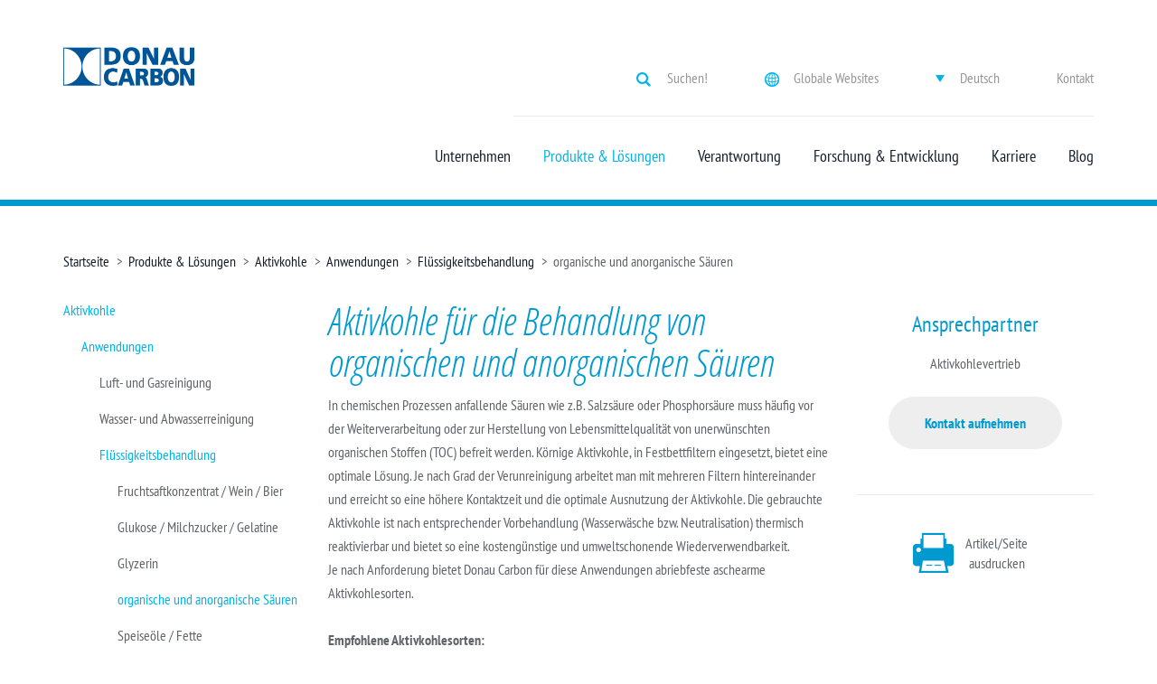

--- FILE ---
content_type: text/html; charset=utf-8
request_url: https://www.donau-carbon.com/Products-Solutions/Aktivkohle/Anwendungen/Flussigkeitsbehandlung/Saurebehandlung.aspx
body_size: 20833
content:
<!DOCTYPE html PUBLIC "-//W3C//DTD XHTML 1.0 Transitional//EN" "http://www.w3.org/TR/xhtml1/DTD/xhtml1-transitional.dtd">



<html xmlns="http://www.w3.org/1999/xhtml">
<head><title>
	Aktivkohle f&#252;r die Behandlung von organischen und anorganischen S&#228;uren - Donau Carbon GmbH
</title><meta charset="utf-8" /><meta name="viewport" content="width=device-width, initial-scale=1" />

<!-- Google Tag Manager -->
<script>
    dataLayer = [{
    }];
</script>
<script>(function (w, d, s, l, i) {
w[l] = w[l] || []; w[l].push({
'gtm.start':
new Date().getTime(), event: 'gtm.js'
}); var f = d.getElementsByTagName(s)[0],
j = d.createElement(s), dl = l != 'dataLayer' ? '&l=' + l : ''; j.async = true; j.src =
'//www.googletagmanager.com/gtm.js?id=' + i + dl; f.parentNode.insertBefore(j, f);
})(window, document, 'script', 'dataLayer', 'GTM-NZ2P7G');</script>
<!-- End Google Tag Manager -->
<meta name="description" content="In chemischen Prozessen anfallende Säuren wie z.B. Salzsäure oder Phosphorsäure muss häufig vor der Weiterverarbeitung oder zur Herstellung von Lebensmittelqualität von unerwünschten organischen Stoffen (TOC) befreit werden. Körnige Aktivkohle, in Festbettfiltern eingesetzt, bietet eine optimale Lösung. " /> 
<meta http-equiv="content-type" content="text/html; charset=UTF-8" /> 
<meta http-equiv="pragma" content="no-cache" /> 
<meta http-equiv="content-style-type" content="text/css" /> 
<meta http-equiv="content-script-type" content="text/javascript" /> 
<meta name="keywords" content="Donau Carbon, Aktivkohle, TOC, Säure, Salzsäure, Phosphorsäure, Epibon, Hydraffin" /> 
<!-- EPAM TEMPLATE HEAD -->
<!-- Begin WebTrax -->
<script type="text/javascript"> var wto = wto || []; wto.push(['setWTID', 'wt-a042e4fa-1e12-4f46-b637-59d08bed0791']); wto.push(['webTraxs']);(function()

{ var wt = document.createElement('script'); wt.src = document.location.protocol + '//www.webtraxs.com/wt.php'; wt.type = 'text/javascript'; wt.async = true; var s = document.getElementsByTagName('script')[0]; s.parentNode.insertBefore(wt, s); }
)();</script><noscript><img src="https://www.webtraxs.com/webtraxs.php?id=wt-a042e4fa-1e12-4f46-b637-59d08bed0791&st=img" alt="" /></noscript>
<!-- End WebTrax --> 
<link href="/favicon.ico" type="image/x-icon" rel="shortcut icon"/> 
<link href="/favicon.ico" type="image/x-icon" rel="icon"/> 
<link href="/App_Themes/Emakina/themes/Carbon/styles/app.css" rel="stylesheet" type="text/css"></link><meta http-equiv="content-language" content="de-AT"></meta><script src="https://consent.cookiebot.com/uc.js" type="text/javascript" id="Cookiebot" data-cbid="28bd60ae-c989-4904-857f-132acdeadf2e" data-blockingmode="auto"></script></head>
<body>
    <form method="post" action="/Products-Solutions/Aktivkohle/Anwendungen/Flussigkeitsbehandlung/Saurebehandlung.aspx" id="aspnetForm">
<div class="aspNetHidden">
<input type="hidden" name="ctl00_ctl00_manScript_HiddenField" id="ctl00_ctl00_manScript_HiddenField" value="" />
<input type="hidden" name="__CMSCsrfToken" id="__CMSCsrfToken" value="k0Q6b+SLvPBjuWgglFLNih5Llnvvxm+yMVM1dgBQWwlCrCRLmGdU9l61lyGmvsAZ9m3gqMYvjxkGilxOv4ZWAFrOmjgWyvnT/wbaOlvfE2s=" />
<input type="hidden" name="__EVENTTARGET" id="__EVENTTARGET" value="" />
<input type="hidden" name="__EVENTARGUMENT" id="__EVENTARGUMENT" value="" />
<input type="hidden" name="__VIEWSTATE" id="__VIEWSTATE" value="/[base64]/[base64]" />
</div>

<script type="text/javascript">
//<![CDATA[
var theForm = document.forms['aspnetForm'];
if (!theForm) {
    theForm = document.aspnetForm;
}
function __doPostBack(eventTarget, eventArgument) {
    if (!theForm.onsubmit || (theForm.onsubmit() != false)) {
        theForm.__EVENTTARGET.value = eventTarget;
        theForm.__EVENTARGUMENT.value = eventArgument;
        theForm.submit();
    }
}
//]]>
</script>


<script src="/WebResource.axd?d=PdamFCMO2mzJeJbd0PIlASH9ocCakhXIqfcnFxglywa3axjgLZhtT67BcT2k-ZcEml98FT0WoJeiSPiIB9n36FrrS5U-0gcEqBUP7m_qOHQ1&amp;t=638901598312636832" type="text/javascript"></script>

<input type="hidden" name="lng" id="lng" value="de-AT" />
<script type="text/javascript">
	//<![CDATA[

function PM_Postback(param) { if (window.top.HideScreenLockWarningAndSync) { window.top.HideScreenLockWarningAndSync(1080); } if(window.CMSContentManager) { CMSContentManager.allowSubmit = true; }; __doPostBack('ctl00$ctl00$CMSPortalManager1$am',param); }
function PM_Callback(param, callback, ctx) { if (window.top.HideScreenLockWarningAndSync) { window.top.HideScreenLockWarningAndSync(1080); }if (window.CMSContentManager) { CMSContentManager.storeContentChangedStatus(); };WebForm_DoCallback('ctl00$ctl00$CMSPortalManager1$am',param,callback,ctx,null,true); }
//]]>
</script>
<script src="/ScriptResource.axd?d=t7CeXvi8uPOPOMEkzq5WOrv__HVMfc8PjEtFDhHQFSfAXiOl-pYh8m6waY0Rvl9ZQjsc6QzLngmFIibYWP0ZvSjqwo-MVwmSqs_NtMmtgZ_gpofTXUCQUJB-AomvDU2RKu1p5L9PIYioUdiddyWYNA2&amp;t=7c776dc1" type="text/javascript"></script>
<script src="/ScriptResource.axd?d=S7SIAUNxzfZ6Qv9q83eMksLS8IBKrMkyL_YOm1Y1ASM2YVKTO7Zmvxwt_VTyWwjfvNmw6AxIhWzZLdfxojTQ0g-5US009E2RFW0r43y1JGQzubIe7Gf3bwb_qBZFSNN3pviXqeTh6Q-m-rYyhsQlog2&amp;t=7c776dc1" type="text/javascript"></script>
<script type="text/javascript">
	//<![CDATA[

var CMS = CMS || {};
CMS.Application = {
  "isRTL": "false",
  "isDebuggingEnabled": false,
  "applicationUrl": "/",
  "imagesUrl": "/CMSPages/GetResource.ashx?image=%5bImages.zip%5d%2f",
  "isDialog": false
};

//]]>
</script>
<div class="aspNetHidden">

	<input type="hidden" name="__VIEWSTATEGENERATOR" id="__VIEWSTATEGENERATOR" value="D33A74E3" />
	<input type="hidden" name="__EVENTVALIDATION" id="__EVENTVALIDATION" value="/wEdABuWOB5HFx400VxZk8zQVxyUbFXsV6ZqZUKy7nvAh2tPFm7MPsaNTTTJwlkycVrqIZdbphNPz3Rtudf4E91uTXvFiptZnH5cXI2nJcOCQuXN+EeDX9ztQlNyo5QLQOgq7yIRHn8oMVUTiwNmhph53F1LsZYjyL5obwJf171QpoO/X6vMgnNFUbjlTDKqhYj3Run/1evkgkzbSxWT3h/jkt6upq9Fa5mkn+OgMLly67Qgburv94o3JGCEO4jPo8z3B9L0BqCLTm2uqJRbRP1uXmNqITEkY/x/I83ME0NuNKWnwIGUEEwVs3GnKwJLta7o1h0ZyYpNHjk9Idk0/gSOTPNnr6GLjt6R3G3nNh9p+Q+cvqccgoEcrVZu1lAi6Y9giNM/DJJ13N0neYhDYXNRAz7DIdFyAolAIuD+pvZeE/if0ah3WQE7fVldNRJRFcmUQhO4afoAaIgxyV+xINtDXbb/H4F2nV+/Z2RToJAHLRwvqkYtD2zueFs2282PcPPJfn/QrBZCZuxkFu0BP2QstrdkGefYgebgvDyD9L2NfcGGdQmrg3/JJzG1Hu0PUpNz2v89b0DvHaaqqXq2yhiBZ67CRvqo3+p5J3cnkGQq7CSCBQ==" />
</div>
        <noscript>
            <iframe src="//www.googletagmanager.com/ns.html?id=GTM-NZ2P7G" height="0" width="0" style="display: none; visibility: hidden"></iframe>
        </noscript>
        <script type="text/javascript">
//<![CDATA[
Sys.WebForms.PageRequestManager._initialize('ctl00$ctl00$manScript', 'aspnetForm', ['tctl00$ctl00$ctxM',''], [], [], 90, 'ctl00$ctl00');
//]]>
</script>
<div id="ctl00_ctl00_ctxM">

</div>
        
                

<div class="search">
    <div class="container">
        <div class="row">
            <div class="col-xs-12">
                <div class="search__close js-close-search">
                    <span class="search__close-line search__close-line--one"></span>
                    <span class="search__close-line search__close-line--two"></span>
                </div>
            </div>
            <div class="col-xs-12 text-center visible-md visible-lg">
                <span class="search__heading">
                    (Produkt) Suche
                </span>
            </div>
            <div class="col-xs-12 text-center">
                <ul class="search__list">
                    <li class="search__list-item active">
                        <a class="search__list-item-link" href="#ctl00_ctl00_plcPage_lt_ctl00_searchtab1" data-toggle="pill">
                            Volltextsuche
                        </a>
                    </li>
                    <li class="search__list-item">
                        <a class="search__list-item-link" href="#ctl00_ctl00_plcPage_lt_ctl00_searchtab2" data-toggle="pill">
                            ... nach Branchen
                        </a>
                    </li>
                    <li id="ctl00_ctl00_plcPage_lt_ctl00_liApplications" class="search__list-item">
                        <a class="search__list-item-link" href="#ctl00_ctl00_plcPage_lt_ctl00_searchtab3" data-toggle="pill">
                            ... nach Anwendungen
                        </a>
                    </li>
                </ul>
            </div>
            <div class="tab-content search__tab-content">
                <div id="ctl00_ctl00_plcPage_lt_ctl00_searchtab1" class="col-xs-12 text-center tab-pane fade in active" onkeypress="javascript:return WebForm_FireDefaultButton(event, &#39;ctl00_ctl00_plcPage_lt_ctl00_lbSearch&#39;)">
	
                    <input name="ctl00$ctl00$plcPage$lt$ctl00$tbKeywords" type="text" id="ctl00_ctl00_plcPage_lt_ctl00_tbKeywords" class="search__input" />
                    <div class="search__submit">
                        <a id="ctl00_ctl00_plcPage_lt_ctl00_lbSearch" class="search__submit-button" href="javascript:__doPostBack(&#39;ctl00$ctl00$plcPage$lt$ctl00$lbSearch&#39;,&#39;&#39;)">Suchen!</a>
                    </div>
                
</div>
                <div id="ctl00_ctl00_plcPage_lt_ctl00_searchtab2" class="col-xs-12 text-center tab-pane fade" onkeypress="javascript:return WebForm_FireDefaultButton(event, &#39;ctl00_ctl00_plcPage_lt_ctl00_lbSearchByBranch&#39;)">
	
                    <select name="ctl00$ctl00$plcPage$lt$ctl00$rpBranches" id="ctl00_ctl00_plcPage_lt_ctl00_rpBranches" class="search__dropdown">
		<option value="CAS">Bau, Klebstoffe, Dichtungsmittel, Farben &amp; Lacke</option>
		<option value="CH">Chemische Industrie</option>
		<option value="GA">Grafische Industrie / Druckindustrie</option>
		<option value="PP">Gro&#223;handel</option>
		<option value="RPP">Gummi, Kautschuk &amp; Polymere</option>
		<option value="WPP">Holz, Papier &amp; Zellstoff</option>
		<option value="DC">Kosmetik &amp; Wasch-/Reinigungsmittel</option>
		<option value="AF">Landwirtschaft, D&#252;ngemittel</option>
		<option value="FB">Lebensmittel &amp; Getr&#228;nke</option>
		<option value="LTY">Leder, Textilien &amp; Garne</option>
		<option value="AMG">Metallverarbeitende Industrie, produzierendes Gewerbe, Automobilindustrie u. Technologie</option>
		<option value="PH">Pharma</option>
		<option value="ROGM">Raffinerie &amp; &#214;l, Gas, Bergbau</option>
		<option value="HWUS">Wasser, Abfall, Energie, St&#228;dte und Gemeinden, Schwimmb&#228;der</option>

	</select>
                    <div class="search__submit">
                        <a id="ctl00_ctl00_plcPage_lt_ctl00_lbSearchByBranch" class="search__submit-button" href="javascript:__doPostBack(&#39;ctl00$ctl00$plcPage$lt$ctl00$lbSearchByBranch&#39;,&#39;&#39;)">Suchen!</a>
                    </div>
                
</div>
                <div id="ctl00_ctl00_plcPage_lt_ctl00_searchtab3" class="col-xs-12 text-center tab-pane fade" onkeypress="javascript:return WebForm_FireDefaultButton(event, &#39;ctl00_ctl00_plcPage_lt_ctl00_lbSearchByApplication&#39;)">
	
                    <select name="ctl00$ctl00$plcPage$lt$ctl00$rpApplications" id="ctl00_ctl00_plcPage_lt_ctl00_rpApplications" class="search__dropdown">
		<option value="GAT">(Ab)Gas- und Luftreinigung</option>
		<option value="WWT">Abwasserbehandlung</option>
		<option value="DIS">Desinfektion</option>
		<option value="DEC">Entf&#228;rbung</option>
		<option value="OT">Geruchsentfernung</option>
		<option value="CAT">Katalyse</option>
		<option value="DWT">Trinkwasseraufbereitung</option>

	</select>
                    <div class="search__submit">
                        <a id="ctl00_ctl00_plcPage_lt_ctl00_lbSearchByApplication" class="search__submit-button" href="javascript:__doPostBack(&#39;ctl00$ctl00$plcPage$lt$ctl00$lbSearchByApplication&#39;,&#39;&#39;)">Suchen!</a>
                    </div>
                
</div>
            </div>
        </div>
    </div>
</div>

                <header>
                    

<nav class="navbar navbar-default navigation-bar">
    <div class="container">
        <div class="navigation-bar__header">
            

<ul class="nav-actions">
    <li class="nav-actions__item nav-actions__item--search js-search hidden-xs hidden-sm">Suchen!</li>
    <li class="nav-actions__item js-sites">
        <div class="dropdown">
            
        <span class="nav-actions__item--sites" type="button" data-toggle="dropdown" aria-expanded="false">
            Globale Websites
        </span>
        <ul class="dropdown-menu navigation-dropdown">
    
        <li>
            <a class="navigation-dropdown__link" href="https://donau-chemie-group.com/default.aspx">
                Donau Chemie Group
            </a>
        </li>
    
        <li>
            <a class="navigation-dropdown__link" href="https://www.donau-carbon.com/default.aspx">
                Donau Carbon
            </a>
        </li>
    
        <li>
            <a class="navigation-dropdown__link" href="https://donau-chemie.com/default.aspx">
                Donau Chemie
            </a>
        </li>
    
        <li>
            <a class="navigation-dropdown__link" href="https://www.donauchem.com/?lang=de-AT">
                Donauchem
            </a>
        </li>
    
        </ul>
    

        </div>
    </li>
    
        <li class="nav-actions__item js-language">
            <div class="dropdown">
                
        <span class="nav-actions__item--language" type="button" data-toggle="dropdown" aria-expanded="false">Deutsch</span>
        <ul class="dropdown-menu navigation-dropdown">
    
        <li><a class="navigation-dropdown__link" href="/Products-Solutions/Aktivkohle/Anwendungen/Flussigkeitsbehandlung/Saurebehandlung?lang=en-US">English</a></li>
    
        <li><a class="navigation-dropdown__link" href="/Products-Solutions/Aktivkohle/Anwendungen/Flussigkeitsbehandlung/Saurebehandlung?lang=fr-FR">Français</a></li>
    
        </ul>
    

            </div>
        </li>
    
    <li class="nav-actions__item">
        <a id="ctl00_ctl00_plcPage_lt_ctl01_ctl00_hlContact" href="https://www.donau-carbon.com/SpecialPages/Header/Contact">Kontakt</a>
    </li>
</ul>

        </div>
        <div class="navigation-bar__second-header">
            <a href="/" class="navigation-bar__logo">
                <img src='/App_Themes/Emakina/themes/Carbon/images/logo_blue.png' alt="Logo image" />
            </a>
            
            <button type="button" class="navbar-toggle btn-collapse-nav collapsed" data-toggle="collapse" data-target="#nav-collapse" aria-expanded="false">
                <span class="sr-only">Toggle navigation</span>
                <span class="icon-bar"></span>
                <span class="icon-bar"></span>
                <span class="icon-bar"></span>
            </button>
            <span class="navigation-bar__mobile-search js-search visible-xs visible-sm"></span>
        </div>
        <div class="navbar-collapse collapsable-navbar collapse" id="nav-collapse">
            

<ul class="nav navbar-nav collapsable-navbar__nav hidden-xs hidden-sm">
    <li>
  <a href="/Blog" class='' title="Blog">Blog</a>
</li><li>
  <a href="/Career" class='' title="Karriere">Karriere</a>
</li><li>
  <a href="/Forschung-Entwicklung" class='' title="Forschung &amp; Entwicklung">Forschung &amp; Entwicklung</a>
</li><li>
  <a href="/Responsibility" class='' title="Verantwortung">Verantwortung</a>
</li><li>
  <a href="/Products-Solutions" class='active-link' title="Produkte &amp; L&#246;sungen">Produkte &amp; L&#246;sungen</a>
</li><li>
  <a href="/Unternehmen" class='' title="Unternehmen">Unternehmen</a>
</li>
</ul>


<ul class="nav navbar-nav collapsable-navbar__nav hidden-md hidden-lg">
<li><a data-toggle='dropdown' class='dropdown-toggle collapsable-navbar__nav-toggle-dropdown collapsable-navbar__nav-toggle-dropdown-level-1' 
tabindex="-1" href="/Unternehmen">Unternehmen</a><ul class="dropdown-menu collapsable-navbar__nav collapsable-navbar__nav--dropdown">
  <li><a href="/Unternehmen">Unternehmen</a></li>
  <li><a href="/Unternehmen/Vision-Mission">Vision & Mission</a></li>
<li><a href="/Unternehmen/Geschichte">Geschichte</a></li>
<li><a href="/Unternehmen/Standorte">Standorte</a></li>
<li><a href="/Unternehmen/Messen-Events">Messen & Events</a></li>
<li><a href="/Unternehmen/Kontaktformular">Kontaktformular</a></li>
<li><a href="/Unternehmen/Download-Area">Download-Bereich</a></li>
<li><a href="/Unternehmen/News">News</a></li>
</ul></li>
<li><a data-toggle='dropdown' class='dropdown-toggle collapsable-navbar__nav-toggle-dropdown collapsable-navbar__nav-toggle-dropdown-level-1' 
tabindex="-1" href="/Products-Solutions">Produkte & Lösungen</a><ul class="dropdown-menu collapsable-navbar__nav collapsable-navbar__nav--dropdown">
  <li><a href="/Products-Solutions">Produkte & Lösungen</a></li>
  <li><a href="/Products-Solutions/Aktivkohle">Aktivkohle</a><ul class="dropdown-menu collapsable-navbar__nav collapsable-navbar__nav--dropdown">
  <li><a href="/Products-Solutions/Aktivkohle">Aktivkohle</a></li>
  <li><a href="/Products-Solutions/Aktivkohle/Anwendungen">Anwendungen</a><ul class="dropdown-menu collapsable-navbar__nav collapsable-navbar__nav--dropdown">
  <li><a href="/Products-Solutions/Aktivkohle/Anwendungen">Anwendungen</a></li>
  <li><a href="/Products-Solutions/Aktivkohle/Anwendungen/Luft-und-Gasreinigung">Luft- und Gasreinigung</a><ul class="dropdown-menu collapsable-navbar__nav collapsable-navbar__nav--dropdown">
  <li><a href="/Products-Solutions/Aktivkohle/Anwendungen/Luft-und-Gasreinigung">Luft- und Gasreinigung</a></li>
  <li><a href="/Products-Solutions/Aktivkohle/Anwendungen/Luft-und-Gasreinigung/Abluftreinigung">Abluft und Abgas</a></li>
<li><a href="/Products-Solutions/Aktivkohle/Anwendungen/Luft-und-Gasreinigung/Bodenluftabsaugung">Bodenluft</a></li>
<li><a href="/Products-Solutions/Aktivkohle/Anwendungen/Luft-und-Gasreinigung/Deponiegas-Biogasbehandlung">Deponie- / Biogas</a></li>
<li><a href="/Products-Solutions/Aktivkohle/Anwendungen/Luft-und-Gasreinigung/Erdgasreinigung">Erdgas</a></li>
<li><a href="/Products-Solutions/Aktivkohle/Anwendungen/Luft-und-Gasreinigung/Geruchsentfernung">Gerüche</a></li>
<li><a href="/Products-Solutions/Aktivkohle/Anwendungen/Luft-und-Gasreinigung/Losemittelruckgewinnung">Lösemittel</a></li>
<li><a href="/Products-Solutions/Aktivkohle/Anwendungen/Luft-und-Gasreinigung/Rauchgasreinigung">Rauchgas</a></li>
</ul></li>
<li><a href="/Products-Solutions/Aktivkohle/Anwendungen/Wasser-und-Abwasserreinigung">Wasser- und Abwasserreinigung</a><ul class="dropdown-menu collapsable-navbar__nav collapsable-navbar__nav--dropdown">
  <li><a href="/Products-Solutions/Aktivkohle/Anwendungen/Wasser-und-Abwasserreinigung">Wasser- und Abwasserreinigung</a></li>
  <li><a href="/Products-Solutions/Aktivkohle/Anwendungen/Wasser-und-Abwasserreinigung/Abwasserbehandlung">Abwasser</a></li>
<li><a href="/Products-Solutions/Aktivkohle/Anwendungen/Wasser-und-Abwasserreinigung/Behandlung-von-Aquarienwasser">Aquarienwasser</a></li>
<li><a href="/Products-Solutions/Aktivkohle/Anwendungen/Wasser-und-Abwasserreinigung/Deponiesickerwasserbehandlung">Deponiesickerwasser</a></li>
<li><a href="/Products-Solutions/Aktivkohle/Anwendungen/Wasser-und-Abwasserreinigung/Grundwassersanierung">Grundwasser</a></li>
<li><a href="/Products-Solutions/Aktivkohle/Anwendungen/Wasser-und-Abwasserreinigung/Behandlung-von-Kesselspeisewasser,-Kondensat-und-K">Kesselspeisewasser, Kondensat und Kontaktwasser</a></li>
<li><a href="/Products-Solutions/Aktivkohle/Anwendungen/Wasser-und-Abwasserreinigung/Behandlung-von-Schwimmbadwasser">Schwimmbadwasser</a></li>
<li><a href="/Products-Solutions/Aktivkohle/Anwendungen/Wasser-und-Abwasserreinigung/Tischwasser-Haushaltsfilter">Tischwasser- / Haushaltsfilter</a></li>
<li><a href="/Products-Solutions/Aktivkohle/Anwendungen/Wasser-und-Abwasserreinigung/Trinkwasseraufbereitung">Trinkwasser</a></li>
</ul></li>
<li><a href="/Products-Solutions/Aktivkohle/Anwendungen/Flussigkeitsbehandlung">Flüssigkeitsbehandlung</a><ul class="dropdown-menu collapsable-navbar__nav collapsable-navbar__nav--dropdown">
  <li><a href="/Products-Solutions/Aktivkohle/Anwendungen/Flussigkeitsbehandlung">Flüssigkeitsbehandlung</a></li>
  <li><a href="/Products-Solutions/Aktivkohle/Anwendungen/Flussigkeitsbehandlung/Behandlung-von-Fruchtsaftkonzentrat-Wein-Bier">Fruchtsaftkonzentrat / Wein / Bier</a></li>
<li><a href="/Products-Solutions/Aktivkohle/Anwendungen/Flussigkeitsbehandlung/Behandlung-von-Glukose-Milchzucker-Gelatine">Glukose / Milchzucker / Gelatine</a></li>
<li><a href="/Products-Solutions/Aktivkohle/Anwendungen/Flussigkeitsbehandlung/Behandlung-von-Glyzerin">Glyzerin</a></li>
<li><a href="/Products-Solutions/Aktivkohle/Anwendungen/Flussigkeitsbehandlung/Saurebehandlung">organische und anorganische Säuren</a></li>
<li><a href="/Products-Solutions/Aktivkohle/Anwendungen/Flussigkeitsbehandlung/Speiseole-Fettebehandlung">Speiseöle / Fette</a></li>
<li><a href="/Products-Solutions/Aktivkohle/Anwendungen/Flussigkeitsbehandlung/Suppenwurze-Glutamatbehandlung">Suppenwürze / Glutamat</a></li>
<li><a href="/Products-Solutions/Aktivkohle/Anwendungen/Flussigkeitsbehandlung/Behandlung-von-Zuckersaft">Zuckersaft</a></li>
</ul></li>
<li><a href="/Products-Solutions/Aktivkohle/Anwendungen/Spezielle-Anwendungen-(1)">Spezielle Anwendungen</a><ul class="dropdown-menu collapsable-navbar__nav collapsable-navbar__nav--dropdown">
  <li><a href="/Products-Solutions/Aktivkohle/Anwendungen/Spezielle-Anwendungen-(1)">Spezielle Anwendungen</a></li>
  <li><a href="/Products-Solutions/Aktivkohle/Anwendungen/Spezielle-Anwendungen-(1)/Goldindustrie">Goldindustrie</a></li>
<li><a href="/Products-Solutions/Aktivkohle/Anwendungen/Spezielle-Anwendungen-(1)/Katalyse">Katalyse</a></li>
<li><a href="/Products-Solutions/Aktivkohle/Anwendungen/Spezielle-Anwendungen-(1)/Membranfiltration">Membranfiltration</a></li>
<li><a href="/Products-Solutions/Aktivkohle/Anwendungen/Spezielle-Anwendungen-(1)/Pkw-Innenraumfilter---Raumluft---Klimaanlagen">Pkw-Innenraumfilter / Raumluft / Klimaanlagen</a></li>
<li><a href="/Products-Solutions/Aktivkohle/Anwendungen/Spezielle-Anwendungen-(1)/Zigarettenindustrie">Zigarettenindustrie</a></li>
</ul></li>
</ul></li>
<li><a href="/Products-Solutions/Aktivkohle/Produktubersicht">Produktübersicht</a></li>
<li><a href="/Products-Solutions/Aktivkohle/Impragnierung">Imprägnierung</a></li>
<li><a href="/Products-Solutions/Aktivkohle/Analytik">Beratung & Labor</a></li>
<li><a href="/Products-Solutions/Aktivkohle/Verpackung">Verpackung</a></li>
</ul></li>
<li><a href="/Products-Solutions/Reaktivierung">Reaktivierung</a></li>
<li><a href="/Products-Solutions/Aktivkohlefilter">Service / Aktivkohlefilter</a><ul class="dropdown-menu collapsable-navbar__nav collapsable-navbar__nav--dropdown">
  <li><a href="/Products-Solutions/Aktivkohlefilter">Service / Aktivkohlefilter</a></li>
  <li><a href="/Products-Solutions/Aktivkohlefilter/Programm-Luftfilter">Gas-/Luftreinigung</a></li>
<li><a href="/Products-Solutions/Aktivkohlefilter/Programm-Wasserfilter">Flüssigkeits-/Wasserreinigung</a></li>
<li><a href="/Products-Solutions/Aktivkohlefilter/Individuelle-Losungen-Teil-oder-Komplettanlagen">Individuelle Lösungen</a></li>
</ul></li>
<li><a href="/Products-Solutions/Produktion-Philippinen">Produktion Philippinen</a></li>
</ul></li>
<li><a data-toggle='dropdown' class='dropdown-toggle collapsable-navbar__nav-toggle-dropdown collapsable-navbar__nav-toggle-dropdown-level-1' 
tabindex="-1" href="/Responsibility">Verantwortung</a><ul class="dropdown-menu collapsable-navbar__nav collapsable-navbar__nav--dropdown">
  <li><a href="/Responsibility">Verantwortung</a></li>
  <li><a href="/Responsibility/REACH">REACH</a></li>
</ul></li>
<li><a  
tabindex="-1" href="/Forschung-Entwicklung">Forschung & Entwicklung</a></li>
<li><a data-toggle='dropdown' class='dropdown-toggle collapsable-navbar__nav-toggle-dropdown collapsable-navbar__nav-toggle-dropdown-level-1' 
tabindex="-1" href="/Career">Karriere</a><ul class="dropdown-menu collapsable-navbar__nav collapsable-navbar__nav--dropdown">
  <li><a href="/Career">Karriere</a></li>
  <li><a href="/Career/Offene-Stellen">Offene Stellen</a></li>
<li><a href="/Career/Application">Bewerbungsformular</a></li>
</ul></li>
<li><a  
tabindex="-1" href="/Blog">Blog</a></li>
</ul>

        </div>
    </div>
</nav>
                </header>
                <main>
                    <div class="overlay"></div>
                    
    <div class="banner banner--small js-banner">
        
    </div>
    <div class="container">
        <div class="row">
            <div class="content clearfix">
                <div class="col-xs-12">
                    

<div class="bread-crumb-trail">
    <a href="/">Startseite</a> <span class='bread-crumb-trail__separator'>></span>
    <a href="/Products-Solutions/Aktivkohle.aspx" class="CMSBreadCrumbsLink">Produkte &amp; L&#246;sungen</a> <span class='bread-crumb-trail__separator'>></span> <a href="/Products-Solutions/Aktivkohle" class="CMSBreadCrumbsLink">Aktivkohle</a> <span class='bread-crumb-trail__separator'>></span> <a href="/Products-Solutions/Aktivkohle/Anwendungen" class="CMSBreadCrumbsLink">Anwendungen</a> <span class='bread-crumb-trail__separator'>></span> <a href="/Products-Solutions/Aktivkohle/Anwendungen/Flussigkeitsbehandlung" class="CMSBreadCrumbsLink">Fl&#252;ssigkeitsbehandlung</a> <span class='bread-crumb-trail__separator'>></span> <span  class="CMSBreadCrumbsCurrentItem">organische und anorganische S&#228;uren</span>
</div>
                </div>
                <div class="clearfix"></div>
                <div class="col-md-3 hidden-sm hidden-xs">
                    <div class="content-left">
                        
                        
<ul class="content-left__list">
  
  
  <li class="content-left__list-item">
  <a class="content-left__list-item-link active-link"  href='/Products-Solutions/Aktivkohle'>Aktivkohle</a>
  <ul class="content-left__list-inner"><li class="content-left__list-inner-item">
  <a class="content-left__list-item-link active-link"  href='/Products-Solutions/Aktivkohle/Anwendungen'>Anwendungen</a>
   <ul class="content-left__list-inner"><li class="content-left__list-inner-item">
  <a class="content-left__list-item-link "  href='/Products-Solutions/Aktivkohle/Anwendungen/Luft-und-Gasreinigung'>Luft- und Gasreinigung</a>
   
 
</li><li class="content-left__list-inner-item">
  <a class="content-left__list-item-link "  href='/Products-Solutions/Aktivkohle/Anwendungen/Wasser-und-Abwasserreinigung'>Wasser- und Abwasserreinigung</a>
   
 
</li><li class="content-left__list-inner-item">
  <a class="content-left__list-item-link active-link"  href='/Products-Solutions/Aktivkohle/Anwendungen/Flussigkeitsbehandlung'>Flüssigkeitsbehandlung</a>
   <ul class="content-left__list-inner"><li class="content-left__list-inner-item">
  <a class="content-left__list-item-link "  href='/Products-Solutions/Aktivkohle/Anwendungen/Flussigkeitsbehandlung/Behandlung-von-Fruchtsaftkonzentrat-Wein-Bier'>Fruchtsaftkonzentrat / Wein / Bier</a>
   
 
</li><li class="content-left__list-inner-item">
  <a class="content-left__list-item-link "  href='/Products-Solutions/Aktivkohle/Anwendungen/Flussigkeitsbehandlung/Behandlung-von-Glukose-Milchzucker-Gelatine'>Glukose / Milchzucker / Gelatine</a>
   
 
</li><li class="content-left__list-inner-item">
  <a class="content-left__list-item-link "  href='/Products-Solutions/Aktivkohle/Anwendungen/Flussigkeitsbehandlung/Behandlung-von-Glyzerin'>Glyzerin</a>
   
 
</li><li class="content-left__list-inner-item">
  <a class="content-left__list-item-link active-link"  href='/Products-Solutions/Aktivkohle/Anwendungen/Flussigkeitsbehandlung/Saurebehandlung'>organische und anorganische Säuren</a>
   
 
</li><li class="content-left__list-inner-item">
  <a class="content-left__list-item-link "  href='/Products-Solutions/Aktivkohle/Anwendungen/Flussigkeitsbehandlung/Speiseole-Fettebehandlung'>Speiseöle / Fette</a>
   
 
</li><li class="content-left__list-inner-item">
  <a class="content-left__list-item-link "  href='/Products-Solutions/Aktivkohle/Anwendungen/Flussigkeitsbehandlung/Suppenwurze-Glutamatbehandlung'>Suppenwürze / Glutamat</a>
   
 
</li><li class="content-left__list-inner-item">
  <a class="content-left__list-item-link "  href='/Products-Solutions/Aktivkohle/Anwendungen/Flussigkeitsbehandlung/Behandlung-von-Zuckersaft'>Zuckersaft</a>
   
 
</li></ul>
 
</li><li class="content-left__list-inner-item">
  <a class="content-left__list-item-link "  href='/Products-Solutions/Aktivkohle/Anwendungen/Spezielle-Anwendungen-(1)'>Spezielle Anwendungen</a>
   
 
</li></ul>
 
</li><li class="content-left__list-inner-item">
  <a class="content-left__list-item-link "  href='/Products-Solutions/Aktivkohle/Produktubersicht'>Produktübersicht</a>
   
 
</li><li class="content-left__list-inner-item">
  <a class="content-left__list-item-link "  href='/Products-Solutions/Aktivkohle/Impragnierung'>Imprägnierung</a>
   
 
</li><li class="content-left__list-inner-item">
  <a class="content-left__list-item-link "  href='/Products-Solutions/Aktivkohle/Analytik'>Beratung & Labor</a>
   
 
</li><li class="content-left__list-inner-item">
  <a class="content-left__list-item-link "  href='/Products-Solutions/Aktivkohle/Verpackung'>Verpackung</a>
   
 
</li></ul>
</li><li class="content-left__list-item">
  <a class="content-left__list-item-link "  href='/Products-Solutions/Reaktivierung'>Reaktivierung</a>
  
</li><li class="content-left__list-item">
  <a class="content-left__list-item-link "  href='/Products-Solutions/Aktivkohlefilter'>Service / Aktivkohlefilter</a>
  
</li><li class="content-left__list-item">
  <a class="content-left__list-item-link "  href='/Products-Solutions/Produktion-Philippinen'>Produktion Philippinen</a>
  
</li></ul>

                    </div>
                </div>
                <div class="col-md-6 col-xs-12">
                    <div class="content-main">
                        
    
        <h1>
            Aktivkohle für die Behandlung von organischen und anorganischen Säuren
        </h1>
    
    In chemischen Prozessen anfallende Säuren wie z.B. Salzsäure oder Phosphorsäure muss häufig vor der Weiterverarbeitung oder zur Herstellung von Lebensmittelqualität von unerwünschten organischen Stoffen (TOC) befreit werden. Körnige Aktivkohle, in Festbettfiltern eingesetzt, bietet eine optimale Lösung. Je nach Grad der Verunreinigung arbeitet man mit mehreren Filtern hintereinander und erreicht so eine höhere Kontaktzeit und die optimale Ausnutzung der Aktivkohle. Die gebrauchte Aktivkohle ist nach entsprechender Vorbehandlung (Wasserwäsche bzw. Neutralisation) thermisch reaktivierbar und bietet so eine kostengünstige und umweltschonende Wiederverwendbarkeit.<br />
Je nach Anforderung bietet Donau Carbon für diese Anwendungen abriebfeste aschearme Aktivkohlesorten. <br />
<br />
<strong>Empfohlene Aktivkohlesorten:</strong><br />
Epibon Y 12 x 40 spezial (körnig)<br />
Epibon X 12 x 40 spezial (körnig)<br />
Hydraffin CC 12 x 40 (körnig)<br />
<br />
    
    

                        <div class="faq">
    
</div>


                    </div>
                </div>
                <div class="col-md-3 col-xs-12">
                    <div class="content-right text-center">
                        



        <div class="content-right__contacts text-center">
            <div class="content__heading">
                Ansprechpartner
            </div>
            
            <span class="content-right__contacts-info">Aktivkohlevertrieb</span>
            
            
            
            
            
            <a id="ctl00_ctl00_plcPage_lt_plcMain_sideBoxRight_contact_rpList_ctl00_lbContact" class="button button--contacts" href="javascript:__doPostBack(&#39;ctl00$ctl00$plcPage$lt$plcMain$sideBoxRight$contact$rpList$ctl00$lbContact&#39;,&#39;&#39;)">Kontakt aufnehmen</a>
        </div>
    





<div class="box">
    
</div>







<div class="content-right__print text-center">
    <span class="content-right__print-icon"></span>
    <span class="content-right__print-txt">Artikel/Seite ausdrucken</span>
</div>


                        
                    </div>
                </div>
            </div>
        </div>
    </div>

                </main>
                <footer>
                    

<div class="footer">
    <div class="container">
        <div class="row">
            <div class="col-lg-2 col-md-2 col-md-push-10 col-sm-12 col-xs-12">
                
                        <ul class="footer__nav">
                    
                        <li>
                            <a href="/SpecialPages/Footer/AGB" title="AGB">AGB</a>
                        </li>
                    
                        <li>
                            <a href="/SpecialPages/Footer/Impressum" title="Impressum">Impressum</a>
                        </li>
                    
                        <li>
                            <a href="/SpecialPages/Footer/Freistellungsbescheinigung-zum-Steuerabzug-bei-Bau" title="Freistellungsbescheinigung">Freistellungsbescheinigung</a>
                        </li>
                    
                        <li>
                            <a href="/SpecialPages/Footer/AEO-Zertifikat" title="AEO-Zertifikat">AEO-Zertifikat</a>
                        </li>
                    
                        <li>
                            <a href="/SpecialPages/Footer/Privacy-Policy" title="Datenschutzerklärung">Datenschutzerklärung</a>
                        </li>
                    
                        <li>
                            <a href="/SpecialPages/Footer/Allgemeine-Informationspflicht-nach-§13-EU-DSGVO" title="Allgemeine Informationspflicht nach Artikel 13 EU-DSGVO">Allgemeine Informationspflicht nach Artikel 13 EU-DSGVO</a>
                        </li>
                    
                        <li>
                            <a href="/SpecialPages/Footer/Storage-Conditions-for-Activated-Carbon" title="Lagerbedingungen für Aktivkohle">Lagerbedingungen für Aktivkohle</a>
                        </li>
                    
                        <li>
                            <a href="/SpecialPages/Footer/Hinweisgebersystem" title="Hinweisgebersystem">Hinweisgebersystem</a>
                        </li>
                    
                        </ul>
                    
            </div>
            <div class="col-lg-6 col-md-6 col-md-push-2 col-sm-6 col-sm-push-6 col-xs-12">
                <div class="footer__partners clearfix">
                    
                    <div class="col-lg-3 col-md-3 col-sm-3 col-xs-6">
                        <div class="footer__partners-item text-center">
                            <a href="/Responsibility/Reach" class="footer__partners-item-link">
                                <img class="footer__partners-item-image" src="/App_Themes/Emakina/images/partner2.png" alt="partner">
                            </a>
                        </div>
                    </div>
                    
                    <div class="col-lg-3 col-md-3 col-sm-3 col-xs-6">
                        <div class="footer__partners-item text-center">
                            <a href="https://www.xing.com/companies/donauchemieag" target="_blank" class="footer__partners-item-link">
                                <img class="footer__partners-item-image" src="/App_Themes/Emakina/images/partner3.png" alt="partner">
                            </a>
                        </div>
                    </div>
                    
                    <div class="col-lg-3 col-md-3 col-sm-3 col-xs-6">
                        <div class="footer__partners-item text-center">
                            <a href='https://www.linkedin.com/company/31452043/' target="_blank" class="footer__partners-item-link">
                                <img class="footer__partners-item-image" src="/App_Themes/Emakina/images/social-icons-linkedin.svg" alt="partner">
                            </a>
                        </div>
                    </div>
                    
                </div>
            </div>
            
            <div class="col-lg-4 col-md-4 col-md-pull-8 col-sm-6 col-sm-pull-6 col-xs-12">
                <div class="footer__logo">
                    <div class="col-lg-12 col-md-12">
                        <a href="/">
                            <img src="/App_Themes/Emakina/themes/Carbon/images/logo_white.png" alt="Logo image">
                        </a>
                        
                    </div>
                </div>
            </div>
        </div>
        <div class="footer__copyright">
            © Donau Carbon GmbH 2026.  All rights reserved.
        </div>
    </div>
</div>

                </footer>
            
        
    

<script type="text/javascript">
//<![CDATA[
(function() {var fn = function() {$get("ctl00_ctl00_manScript_HiddenField").value = '';Sys.Application.remove_init(fn);};Sys.Application.add_init(fn);})();//]]>
</script>

<script type="text/javascript">
	//<![CDATA[
if (typeof(Sys.Browser.WebKit) == 'undefined') {
    Sys.Browser.WebKit = {};
}
if (navigator.userAgent.indexOf('WebKit/') > -1) {
    Sys.Browser.agent = Sys.Browser.WebKit;
    Sys.Browser.version = parseFloat(navigator.userAgent.match(/WebKit\/(\d+(\.\d+)?)/)[1]);
    Sys.Browser.name = 'WebKit';
}
//]]>
</script>
<script type="text/javascript">
//<![CDATA[
  function addClickFunction(id) {{
            var b = document.getElementById(id);
            if (b && typeof(b.click) == 'undefined') b.click = function() {{
                var result = true; if (b.onclick) result = b.onclick();
                if (typeof(result) == 'undefined' || result) {{ eval(b.getAttribute('href')); }}
            }}}};addClickFunction('ctl00_ctl00_plcPage_lt_ctl00_lbSearch');addClickFunction('ctl00_ctl00_plcPage_lt_ctl00_lbSearchByBranch');addClickFunction('ctl00_ctl00_plcPage_lt_ctl00_lbSearchByApplication');
var callBackFrameUrl='/WebResource.axd?d=eJhdaCK77-C4psdkhAsy3korDuug8eLkU4omFoHFApa-8X9dy5QEQWwB9KLduXYWWNSaZeL-dgFSh04UvKaKGeSD-akazmuyqIR6JYxCWMc1&t=638901598312636832';
WebForm_InitCallback();//]]>
</script>
</form>
    <script type="text/javascript" src="/App_Themes/Emakina/scripts/vendor.js"></script>
    <script defer src="https://maps.googleapis.com/maps/api/js?key=AIzaSyApnmkKODKfrctUmNFV4RafahCXjxpu_TY" type="text/javascript" data-cookieconsent="ignore"></script>
    <script type="text/javascript" src="/App_Themes/Emakina/scripts/app.js"></script>
    <script type='text/javascript'>(function () { var body = document.body, js_enabled = 'javascript-enabled'; (body.className) ? body.className += ' ' + js_enabled : body.className = js_enabled; })()</script>
    <script type="text/javascript">
        var $ = jQuery.noConflict();
    </script>
    
    
</body>
</html>


--- FILE ---
content_type: text/css
request_url: https://www.donau-carbon.com/App_Themes/Emakina/themes/Carbon/styles/app.css
body_size: 58763
content:
@charset "UTF-8";
/**********************************************
    OPEN SANS CONDENSED
**********************************************/
/* open-sans-condensed-100-italic - latin-ext_latin */
@font-face {
  font-family: 'Open Sans Condensed';
  font-style: normal;
  font-weight: 100;
  src: local(""), url("/App_Themes/Emakina/fonts/open-sans-condensed-v23-latin-ext_latin-100-italic.woff2") format("woff2"), url("/App_Themes/Emakina/fonts/open-sans-condensed-v23-latin-ext_latin-100-italic.woff") format("woff"), url("/App_Themes/Emakina/fonts/open-sans-condensed-v23-latin-ext_latin-100-italic.ttf") format("truetype");
}

/* open-sans-condensed-700 - latin-ext_latin */
@font-face {
  font-family: 'Open Sans Condensed';
  font-style: bold;
  font-weight: 700;
  src: local(""), url("/App_Themes/Emakina/fonts/open-sans-condensed-v23-latin-ext_latin-700.woff2") format("woff2"), url("/App_Themes/Emakina/fonts/open-sans-condensed-v23-latin-ext_latin-700.woff") format("woff"), url("/App_Themes/Emakina/fonts/open-sans-condensed-v23-latin-ext_latin-700.ttf") format("truetype");
}

/**********************************************
    PT SANS NARROW
**********************************************/
/* pt-sans-narrow-regular - latin-ext_latin */
@font-face {
  font-family: 'PT Sans Narrow';
  font-style: normal;
  font-weight: 400;
  src: local(""), url("/App_Themes/Emakina/fonts/pt-sans-narrow-v17-latin-ext_latin-regular.woff2") format("woff2"), url("/App_Themes/Emakina/fonts/pt-sans-narrow-v17-latin-ext_latin-regular.woff") format("woff"), url("/App_Themes/Emakina/fonts/pt-sans-narrow-v17-latin-ext_latin-regular.ttf") format("truetype");
}

/* pt-sans-narrow-700 - latin-ext_latin */
@font-face {
  font-family: 'PT Sans Narrow';
  font-style: normal;
  font-weight: 700;
  src: local(""), url("/App_Themes/Emakina/fonts/pt-sans-narrow-v17-latin-ext_latin-700.woff2") format("woff2"), url("/App_Themes/Emakina/fonts/pt-sans-narrow-v17-latin-ext_latin-700.woff") format("woff"), url("/App_Themes/Emakina/fonts/pt-sans-narrow-v17-latin-ext_latin-700.ttf") format("truetype");
}

/**********************************************
    PT SANS
**********************************************/
/* pt-sans-regular - latin */
@font-face {
  font-family: 'PT Sans';
  font-style: normal;
  font-weight: 400;
  src: local(""), url("/App_Themes/Emakina/fonts/pt-sans-v17-latin-regular.woff2") format("woff2"), url("/App_Themes/Emakina/fonts/pt-sans-v17-latin-regular.woff") format("woff"), url("/App_Themes/Emakina/fonts/pt-sans-v17-latin-regular.ttf") format("truetype");
}

/* pt-sans-italic - latin */
@font-face {
  font-family: 'PT Sans';
  font-style: italic;
  font-weight: 400;
  src: local(""), url("/App_Themes/Emakina/fonts/pt-sans-v17-latin-italic.woff2") format("woff2"), url("/App_Themes/Emakina/fonts/pt-sans-v17-latin-italic.woff") format("woff"), url("/App_Themes/Emakina/fonts/pt-sans-v17-latin-italic.ttf") format("truetype");
}

/* pt-sans-700 - latin */
@font-face {
  font-family: 'PT Sans';
  font-style: normal;
  font-weight: 700;
  src: local(""), url("/App_Themes/Emakina/fonts/pt-sans-v17-latin-700.woff2") format("woff2"), url("/App_Themes/Emakina/fonts/pt-sans-v17-latin-700.woff") format("woff"), url("/App_Themes/Emakina/fonts/pt-sans-v17-latin-700.ttf") format("truetype");
}

/* fonts */
/* general colors */
/* main color */
/* secondary color */
/* links and headings color */
/* errors color */
/* text-color */
/* table border color */
/* white opacity */
/* environment legend colors */
/* environment graph colors  */
/* as per client requirements, Frutiger has to be used accross site */
/*darken($gray-dark, 5%) !default;*/
/*#f5f5f5 !default;*/
/*!
 * Bootstrap v3.3.6 (http://getbootstrap.com)
 * Copyright 2011-2015 Twitter, Inc.
 * Licensed under MIT (https://github.com/twbs/bootstrap/blob/master/LICENSE)
 */
/*! normalize.css v3.0.3 | MIT License | github.com/necolas/normalize.css */
html {
  font-family: sans-serif;
  -ms-text-size-adjust: 100%;
  -webkit-text-size-adjust: 100%;
}

body {
  margin: 0;
}

article,
aside,
details,
figcaption,
figure,
footer,
header,
hgroup,
main,
menu,
nav,
section,
summary {
  display: block;
}

audio,
canvas,
progress,
video {
  display: inline-block;
  vertical-align: baseline;
}

audio:not([controls]) {
  display: none;
  height: 0;
}

[hidden],
template {
  display: none;
}

a {
  background-color: transparent;
}

a:active,
a:hover {
  outline: 0;
}

abbr[title] {
  border-bottom: 1px dotted;
}

b,
strong {
  font-weight: bold;
}

dfn {
  font-style: italic;
}

h1 {
  font-size: 2em;
  margin: 0.67em 0;
}

mark {
  background: #ff0;
  color: #000;
}

small {
  font-size: 80%;
}

sub,
sup {
  font-size: 75%;
  line-height: 0;
  position: relative;
  vertical-align: baseline;
}

sup {
  top: -0.5em;
}

sub {
  bottom: -0.25em;
}

img {
  border: 0;
}

svg:not(:root) {
  overflow: hidden;
}

figure {
  margin: 1em 40px;
}

hr {
  box-sizing: content-box;
  height: 0;
}

pre {
  overflow: auto;
}

code,
kbd,
pre,
samp {
  font-family: monospace, monospace;
  font-size: 1em;
}

button,
input,
optgroup,
select,
textarea {
  color: inherit;
  font: inherit;
  margin: 0;
}

button {
  overflow: visible;
}

button,
select {
  text-transform: none;
}

button,
html input[type="button"],
input[type="reset"],
input[type="submit"] {
  -webkit-appearance: button;
  cursor: pointer;
}

button[disabled],
html input[disabled] {
  cursor: default;
}

button::-moz-focus-inner,
input::-moz-focus-inner {
  border: 0;
  padding: 0;
}

input {
  line-height: normal;
}

input[type="checkbox"],
input[type="radio"] {
  box-sizing: border-box;
  padding: 0;
}

input[type="number"]::-webkit-inner-spin-button,
input[type="number"]::-webkit-outer-spin-button {
  height: auto;
}

input[type="search"] {
  -webkit-appearance: textfield;
  box-sizing: content-box;
}

input[type="search"]::-webkit-search-cancel-button,
input[type="search"]::-webkit-search-decoration {
  -webkit-appearance: none;
}

fieldset {
  border: 1px solid #c0c0c0;
  margin: 0 2px;
  padding: 0.35em 0.625em 0.75em;
}

legend {
  border: 0;
  padding: 0;
}

textarea {
  overflow: auto;
}

optgroup {
  font-weight: bold;
}

table {
  border-collapse: collapse;
  border-spacing: 0;
}

td,
th {
  padding: 0;
}

/*! Source: https://github.com/h5bp/html5-boilerplate/blob/master/src/css/main.css */
@media print {
  *,
  *:before,
  *:after {
    background: transparent !important;
    color: #000 !important;
    box-shadow: none !important;
    text-shadow: none !important;
  }
  a,
  a:visited {
    text-decoration: underline;
  }
  a[href]:after {
    content: " (" attr(href) ")";
  }
  abbr[title]:after {
    content: " (" attr(title) ")";
  }
  a[href^="#"]:after,
  a[href^="javascript:"]:after {
    content: "";
  }
  pre,
  blockquote {
    border: 1px solid #999;
    page-break-inside: avoid;
  }
  thead {
    display: table-header-group;
  }
  tr,
  img {
    page-break-inside: avoid;
  }
  img {
    max-width: 100% !important;
  }
  p,
  h2,
  h3 {
    orphans: 3;
    widows: 3;
  }
  h2,
  h3 {
    page-break-after: avoid;
  }
  .navbar {
    display: none;
  }
  .btn > .caret,
  .dropup > .btn > .caret {
    border-top-color: #000 !important;
  }
  .label {
    border: 1px solid #000;
  }
  .table {
    border-collapse: collapse !important;
  }
  .table td,
  .table th {
    background-color: #fff !important;
  }
  .table-bordered th,
  .table-bordered td {
    border: 1px solid #ddd !important;
  }
}

@font-face {
  font-family: 'Glyphicons Halflings';
  src: url("../fonts/bootstrap/glyphicons-halflings-regular.eot");
  src: url("../fonts/bootstrap/glyphicons-halflings-regular.eot?#iefix") format("embedded-opentype"), url("../fonts/bootstrap/glyphicons-halflings-regular.woff2") format("woff2"), url("../fonts/bootstrap/glyphicons-halflings-regular.woff") format("woff"), url("../fonts/bootstrap/glyphicons-halflings-regular.ttf") format("truetype"), url("../fonts/bootstrap/glyphicons-halflings-regular.svg#glyphicons_halflingsregular") format("svg");
}

.glyphicon {
  position: relative;
  top: 1px;
  display: inline-block;
  font-family: 'Glyphicons Halflings';
  font-style: normal;
  font-weight: normal;
  line-height: 1;
  -webkit-font-smoothing: antialiased;
  -moz-osx-font-smoothing: grayscale;
}

.glyphicon-asterisk:before {
  content: "\002a";
}

.glyphicon-plus:before {
  content: "\002b";
}

.glyphicon-euro:before,
.glyphicon-eur:before {
  content: "\20ac";
}

.glyphicon-minus:before {
  content: "\2212";
}

.glyphicon-cloud:before {
  content: "\2601";
}

.glyphicon-envelope:before {
  content: "\2709";
}

.glyphicon-pencil:before {
  content: "\270f";
}

.glyphicon-glass:before {
  content: "\e001";
}

.glyphicon-music:before {
  content: "\e002";
}

.glyphicon-search:before {
  content: "\e003";
}

.glyphicon-heart:before {
  content: "\e005";
}

.glyphicon-star:before {
  content: "\e006";
}

.glyphicon-star-empty:before {
  content: "\e007";
}

.glyphicon-user:before {
  content: "\e008";
}

.glyphicon-film:before {
  content: "\e009";
}

.glyphicon-th-large:before {
  content: "\e010";
}

.glyphicon-th:before {
  content: "\e011";
}

.glyphicon-th-list:before {
  content: "\e012";
}

.glyphicon-ok:before {
  content: "\e013";
}

.glyphicon-remove:before {
  content: "\e014";
}

.glyphicon-zoom-in:before {
  content: "\e015";
}

.glyphicon-zoom-out:before {
  content: "\e016";
}

.glyphicon-off:before {
  content: "\e017";
}

.glyphicon-signal:before {
  content: "\e018";
}

.glyphicon-cog:before {
  content: "\e019";
}

.glyphicon-trash:before {
  content: "\e020";
}

.glyphicon-home:before {
  content: "\e021";
}

.glyphicon-file:before {
  content: "\e022";
}

.glyphicon-time:before {
  content: "\e023";
}

.glyphicon-road:before {
  content: "\e024";
}

.glyphicon-download-alt:before {
  content: "\e025";
}

.glyphicon-download:before {
  content: "\e026";
}

.glyphicon-upload:before {
  content: "\e027";
}

.glyphicon-inbox:before {
  content: "\e028";
}

.glyphicon-play-circle:before {
  content: "\e029";
}

.glyphicon-repeat:before {
  content: "\e030";
}

.glyphicon-refresh:before {
  content: "\e031";
}

.glyphicon-list-alt:before {
  content: "\e032";
}

.glyphicon-lock:before {
  content: "\e033";
}

.glyphicon-flag:before {
  content: "\e034";
}

.glyphicon-headphones:before {
  content: "\e035";
}

.glyphicon-volume-off:before {
  content: "\e036";
}

.glyphicon-volume-down:before {
  content: "\e037";
}

.glyphicon-volume-up:before {
  content: "\e038";
}

.glyphicon-qrcode:before {
  content: "\e039";
}

.glyphicon-barcode:before {
  content: "\e040";
}

.glyphicon-tag:before {
  content: "\e041";
}

.glyphicon-tags:before {
  content: "\e042";
}

.glyphicon-book:before {
  content: "\e043";
}

.glyphicon-bookmark:before {
  content: "\e044";
}

.glyphicon-print:before {
  content: "\e045";
}

.glyphicon-camera:before {
  content: "\e046";
}

.glyphicon-font:before {
  content: "\e047";
}

.glyphicon-bold:before {
  content: "\e048";
}

.glyphicon-italic:before {
  content: "\e049";
}

.glyphicon-text-height:before {
  content: "\e050";
}

.glyphicon-text-width:before {
  content: "\e051";
}

.glyphicon-align-left:before {
  content: "\e052";
}

.glyphicon-align-center:before {
  content: "\e053";
}

.glyphicon-align-right:before {
  content: "\e054";
}

.glyphicon-align-justify:before {
  content: "\e055";
}

.glyphicon-list:before {
  content: "\e056";
}

.glyphicon-indent-left:before {
  content: "\e057";
}

.glyphicon-indent-right:before {
  content: "\e058";
}

.glyphicon-facetime-video:before {
  content: "\e059";
}

.glyphicon-picture:before {
  content: "\e060";
}

.glyphicon-map-marker:before {
  content: "\e062";
}

.glyphicon-adjust:before {
  content: "\e063";
}

.glyphicon-tint:before {
  content: "\e064";
}

.glyphicon-edit:before {
  content: "\e065";
}

.glyphicon-share:before {
  content: "\e066";
}

.glyphicon-check:before {
  content: "\e067";
}

.glyphicon-move:before {
  content: "\e068";
}

.glyphicon-step-backward:before {
  content: "\e069";
}

.glyphicon-fast-backward:before {
  content: "\e070";
}

.glyphicon-backward:before {
  content: "\e071";
}

.glyphicon-play:before {
  content: "\e072";
}

.glyphicon-pause:before {
  content: "\e073";
}

.glyphicon-stop:before {
  content: "\e074";
}

.glyphicon-forward:before {
  content: "\e075";
}

.glyphicon-fast-forward:before {
  content: "\e076";
}

.glyphicon-step-forward:before {
  content: "\e077";
}

.glyphicon-eject:before {
  content: "\e078";
}

.glyphicon-chevron-left:before {
  content: "\e079";
}

.glyphicon-chevron-right:before {
  content: "\e080";
}

.glyphicon-plus-sign:before {
  content: "\e081";
}

.glyphicon-minus-sign:before {
  content: "\e082";
}

.glyphicon-remove-sign:before {
  content: "\e083";
}

.glyphicon-ok-sign:before {
  content: "\e084";
}

.glyphicon-question-sign:before {
  content: "\e085";
}

.glyphicon-info-sign:before {
  content: "\e086";
}

.glyphicon-screenshot:before {
  content: "\e087";
}

.glyphicon-remove-circle:before {
  content: "\e088";
}

.glyphicon-ok-circle:before {
  content: "\e089";
}

.glyphicon-ban-circle:before {
  content: "\e090";
}

.glyphicon-arrow-left:before {
  content: "\e091";
}

.glyphicon-arrow-right:before {
  content: "\e092";
}

.glyphicon-arrow-up:before {
  content: "\e093";
}

.glyphicon-arrow-down:before {
  content: "\e094";
}

.glyphicon-share-alt:before {
  content: "\e095";
}

.glyphicon-resize-full:before {
  content: "\e096";
}

.glyphicon-resize-small:before {
  content: "\e097";
}

.glyphicon-exclamation-sign:before {
  content: "\e101";
}

.glyphicon-gift:before {
  content: "\e102";
}

.glyphicon-leaf:before {
  content: "\e103";
}

.glyphicon-fire:before {
  content: "\e104";
}

.glyphicon-eye-open:before {
  content: "\e105";
}

.glyphicon-eye-close:before {
  content: "\e106";
}

.glyphicon-warning-sign:before {
  content: "\e107";
}

.glyphicon-plane:before {
  content: "\e108";
}

.glyphicon-calendar:before {
  content: "\e109";
}

.glyphicon-random:before {
  content: "\e110";
}

.glyphicon-comment:before {
  content: "\e111";
}

.glyphicon-magnet:before {
  content: "\e112";
}

.glyphicon-chevron-up:before {
  content: "\e113";
}

.glyphicon-chevron-down:before {
  content: "\e114";
}

.glyphicon-retweet:before {
  content: "\e115";
}

.glyphicon-shopping-cart:before {
  content: "\e116";
}

.glyphicon-folder-close:before {
  content: "\e117";
}

.glyphicon-folder-open:before {
  content: "\e118";
}

.glyphicon-resize-vertical:before {
  content: "\e119";
}

.glyphicon-resize-horizontal:before {
  content: "\e120";
}

.glyphicon-hdd:before {
  content: "\e121";
}

.glyphicon-bullhorn:before {
  content: "\e122";
}

.glyphicon-bell:before {
  content: "\e123";
}

.glyphicon-certificate:before {
  content: "\e124";
}

.glyphicon-thumbs-up:before {
  content: "\e125";
}

.glyphicon-thumbs-down:before {
  content: "\e126";
}

.glyphicon-hand-right:before {
  content: "\e127";
}

.glyphicon-hand-left:before {
  content: "\e128";
}

.glyphicon-hand-up:before {
  content: "\e129";
}

.glyphicon-hand-down:before {
  content: "\e130";
}

.glyphicon-circle-arrow-right:before {
  content: "\e131";
}

.glyphicon-circle-arrow-left:before {
  content: "\e132";
}

.glyphicon-circle-arrow-up:before {
  content: "\e133";
}

.glyphicon-circle-arrow-down:before {
  content: "\e134";
}

.glyphicon-globe:before {
  content: "\e135";
}

.glyphicon-wrench:before {
  content: "\e136";
}

.glyphicon-tasks:before {
  content: "\e137";
}

.glyphicon-filter:before {
  content: "\e138";
}

.glyphicon-briefcase:before {
  content: "\e139";
}

.glyphicon-fullscreen:before {
  content: "\e140";
}

.glyphicon-dashboard:before {
  content: "\e141";
}

.glyphicon-paperclip:before {
  content: "\e142";
}

.glyphicon-heart-empty:before {
  content: "\e143";
}

.glyphicon-link:before {
  content: "\e144";
}

.glyphicon-phone:before {
  content: "\e145";
}

.glyphicon-pushpin:before {
  content: "\e146";
}

.glyphicon-usd:before {
  content: "\e148";
}

.glyphicon-gbp:before {
  content: "\e149";
}

.glyphicon-sort:before {
  content: "\e150";
}

.glyphicon-sort-by-alphabet:before {
  content: "\e151";
}

.glyphicon-sort-by-alphabet-alt:before {
  content: "\e152";
}

.glyphicon-sort-by-order:before {
  content: "\e153";
}

.glyphicon-sort-by-order-alt:before {
  content: "\e154";
}

.glyphicon-sort-by-attributes:before {
  content: "\e155";
}

.glyphicon-sort-by-attributes-alt:before {
  content: "\e156";
}

.glyphicon-unchecked:before {
  content: "\e157";
}

.glyphicon-expand:before {
  content: "\e158";
}

.glyphicon-collapse-down:before {
  content: "\e159";
}

.glyphicon-collapse-up:before {
  content: "\e160";
}

.glyphicon-log-in:before {
  content: "\e161";
}

.glyphicon-flash:before {
  content: "\e162";
}

.glyphicon-log-out:before {
  content: "\e163";
}

.glyphicon-new-window:before {
  content: "\e164";
}

.glyphicon-record:before {
  content: "\e165";
}

.glyphicon-save:before {
  content: "\e166";
}

.glyphicon-open:before {
  content: "\e167";
}

.glyphicon-saved:before {
  content: "\e168";
}

.glyphicon-import:before {
  content: "\e169";
}

.glyphicon-export:before {
  content: "\e170";
}

.glyphicon-send:before {
  content: "\e171";
}

.glyphicon-floppy-disk:before {
  content: "\e172";
}

.glyphicon-floppy-saved:before {
  content: "\e173";
}

.glyphicon-floppy-remove:before {
  content: "\e174";
}

.glyphicon-floppy-save:before {
  content: "\e175";
}

.glyphicon-floppy-open:before {
  content: "\e176";
}

.glyphicon-credit-card:before {
  content: "\e177";
}

.glyphicon-transfer:before {
  content: "\e178";
}

.glyphicon-cutlery:before {
  content: "\e179";
}

.glyphicon-header:before {
  content: "\e180";
}

.glyphicon-compressed:before {
  content: "\e181";
}

.glyphicon-earphone:before {
  content: "\e182";
}

.glyphicon-phone-alt:before {
  content: "\e183";
}

.glyphicon-tower:before {
  content: "\e184";
}

.glyphicon-stats:before {
  content: "\e185";
}

.glyphicon-sd-video:before {
  content: "\e186";
}

.glyphicon-hd-video:before {
  content: "\e187";
}

.glyphicon-subtitles:before {
  content: "\e188";
}

.glyphicon-sound-stereo:before {
  content: "\e189";
}

.glyphicon-sound-dolby:before {
  content: "\e190";
}

.glyphicon-sound-5-1:before {
  content: "\e191";
}

.glyphicon-sound-6-1:before {
  content: "\e192";
}

.glyphicon-sound-7-1:before {
  content: "\e193";
}

.glyphicon-copyright-mark:before {
  content: "\e194";
}

.glyphicon-registration-mark:before {
  content: "\e195";
}

.glyphicon-cloud-download:before {
  content: "\e197";
}

.glyphicon-cloud-upload:before {
  content: "\e198";
}

.glyphicon-tree-conifer:before {
  content: "\e199";
}

.glyphicon-tree-deciduous:before {
  content: "\e200";
}

.glyphicon-cd:before {
  content: "\e201";
}

.glyphicon-save-file:before {
  content: "\e202";
}

.glyphicon-open-file:before {
  content: "\e203";
}

.glyphicon-level-up:before {
  content: "\e204";
}

.glyphicon-copy:before {
  content: "\e205";
}

.glyphicon-paste:before {
  content: "\e206";
}

.glyphicon-alert:before {
  content: "\e209";
}

.glyphicon-equalizer:before {
  content: "\e210";
}

.glyphicon-king:before {
  content: "\e211";
}

.glyphicon-queen:before {
  content: "\e212";
}

.glyphicon-pawn:before {
  content: "\e213";
}

.glyphicon-bishop:before {
  content: "\e214";
}

.glyphicon-knight:before {
  content: "\e215";
}

.glyphicon-baby-formula:before {
  content: "\e216";
}

.glyphicon-tent:before {
  content: "\26fa";
}

.glyphicon-blackboard:before {
  content: "\e218";
}

.glyphicon-bed:before {
  content: "\e219";
}

.glyphicon-apple:before {
  content: "\f8ff";
}

.glyphicon-erase:before {
  content: "\e221";
}

.glyphicon-hourglass:before {
  content: "\231b";
}

.glyphicon-lamp:before {
  content: "\e223";
}

.glyphicon-duplicate:before {
  content: "\e224";
}

.glyphicon-piggy-bank:before {
  content: "\e225";
}

.glyphicon-scissors:before {
  content: "\e226";
}

.glyphicon-bitcoin:before {
  content: "\e227";
}

.glyphicon-btc:before {
  content: "\e227";
}

.glyphicon-xbt:before {
  content: "\e227";
}

.glyphicon-yen:before {
  content: "\00a5";
}

.glyphicon-jpy:before {
  content: "\00a5";
}

.glyphicon-ruble:before {
  content: "\20bd";
}

.glyphicon-rub:before {
  content: "\20bd";
}

.glyphicon-scale:before {
  content: "\e230";
}

.glyphicon-ice-lolly:before {
  content: "\e231";
}

.glyphicon-ice-lolly-tasted:before {
  content: "\e232";
}

.glyphicon-education:before {
  content: "\e233";
}

.glyphicon-option-horizontal:before {
  content: "\e234";
}

.glyphicon-option-vertical:before {
  content: "\e235";
}

.glyphicon-menu-hamburger:before {
  content: "\e236";
}

.glyphicon-modal-window:before {
  content: "\e237";
}

.glyphicon-oil:before {
  content: "\e238";
}

.glyphicon-grain:before {
  content: "\e239";
}

.glyphicon-sunglasses:before {
  content: "\e240";
}

.glyphicon-text-size:before {
  content: "\e241";
}

.glyphicon-text-color:before {
  content: "\e242";
}

.glyphicon-text-background:before {
  content: "\e243";
}

.glyphicon-object-align-top:before {
  content: "\e244";
}

.glyphicon-object-align-bottom:before {
  content: "\e245";
}

.glyphicon-object-align-horizontal:before {
  content: "\e246";
}

.glyphicon-object-align-left:before {
  content: "\e247";
}

.glyphicon-object-align-vertical:before {
  content: "\e248";
}

.glyphicon-object-align-right:before {
  content: "\e249";
}

.glyphicon-triangle-right:before {
  content: "\e250";
}

.glyphicon-triangle-left:before {
  content: "\e251";
}

.glyphicon-triangle-bottom:before {
  content: "\e252";
}

.glyphicon-triangle-top:before {
  content: "\e253";
}

.glyphicon-console:before {
  content: "\e254";
}

.glyphicon-superscript:before {
  content: "\e255";
}

.glyphicon-subscript:before {
  content: "\e256";
}

.glyphicon-menu-left:before {
  content: "\e257";
}

.glyphicon-menu-right:before {
  content: "\e258";
}

.glyphicon-menu-down:before {
  content: "\e259";
}

.glyphicon-menu-up:before {
  content: "\e260";
}

* {
  box-sizing: border-box;
}

*:before,
*:after {
  box-sizing: border-box;
}

html {
  font-size: 10px;
  -webkit-tap-highlight-color: rgba(0, 0, 0, 0);
}

body {
  font-family: "FrutigerLTW01-57Condens";
  font-size: 16px;
  line-height: 1.42857;
  color: #5f6469;
  background-color: #fff;
}

input,
button,
select,
textarea {
  font-family: inherit;
  font-size: inherit;
  line-height: inherit;
}

a {
  color: #337ab7;
  text-decoration: none;
}

a:hover, a:focus {
  color: #23527c;
  text-decoration: none;
}

a:focus {
  outline: thin dotted;
  outline: 5px auto -webkit-focus-ring-color;
  outline-offset: -2px;
}

figure {
  margin: 0;
}

img {
  vertical-align: middle;
}

.img-responsive {
  display: block;
  max-width: 100%;
  height: auto;
}

.img-rounded {
  border-radius: 6px;
}

.img-thumbnail {
  padding: 4px;
  line-height: 1.42857;
  background-color: #fff;
  border: 1px solid #ddd;
  border-radius: 4px;
  -webkit-transition: all 0.2s ease-in-out;
  transition: all 0.2s ease-in-out;
  display: inline-block;
  max-width: 100%;
  height: auto;
}

.img-circle {
  border-radius: 50%;
}

hr {
  margin-top: 22px;
  margin-bottom: 22px;
  border: 0;
  border-top: 1px solid #eeeeee;
}

.sr-only {
  position: absolute;
  width: 1px;
  height: 1px;
  margin: -1px;
  padding: 0;
  overflow: hidden;
  clip: rect(0, 0, 0, 0);
  border: 0;
}

.sr-only-focusable:active, .sr-only-focusable:focus {
  position: static;
  width: auto;
  height: auto;
  margin: 0;
  overflow: visible;
  clip: auto;
}

[role="button"] {
  cursor: pointer;
}

h1, h2, h3, h4, h5, h6,
.h1, .h2, .h3, .h4, .h5, .h6 {
  font-family: inherit;
  font-weight: 500;
  line-height: 1.1;
  color: inherit;
}

h1 small,
h1 .small, h2 small,
h2 .small, h3 small,
h3 .small, h4 small,
h4 .small, h5 small,
h5 .small, h6 small,
h6 .small,
.h1 small,
.h1 .small, .h2 small,
.h2 .small, .h3 small,
.h3 .small, .h4 small,
.h4 .small, .h5 small,
.h5 .small, .h6 small,
.h6 .small {
  font-weight: normal;
  line-height: 1;
  color: #777777;
}

h1, .h1,
h2, .h2,
h3, .h3 {
  margin-top: 22px;
  margin-bottom: 11px;
}

h1 small,
h1 .small, .h1 small,
.h1 .small,
h2 small,
h2 .small, .h2 small,
.h2 .small,
h3 small,
h3 .small, .h3 small,
.h3 .small {
  font-size: 65%;
}

h4, .h4,
h5, .h5,
h6, .h6 {
  margin-top: 11px;
  margin-bottom: 11px;
}

h4 small,
h4 .small, .h4 small,
.h4 .small,
h5 small,
h5 .small, .h5 small,
.h5 .small,
h6 small,
h6 .small, .h6 small,
.h6 .small {
  font-size: 75%;
}

h1, .h1 {
  font-size: 42px;
}

h2, .h2 {
  font-size: 32px;
}

h3, .h3 {
  font-size: 25px;
}

h4, .h4 {
  font-size: 20px;
}

h5, .h5 {
  font-size: 16px;
}

h6, .h6 {
  font-size: 14px;
}

p {
  margin: 0 0 11px;
}

.lead {
  margin-bottom: 22px;
  font-size: 18px;
  font-weight: 300;
  line-height: 1.4;
}

@media (min-width: 768px) {
  .lead {
    font-size: 24px;
  }
}

small,
.small {
  font-size: 87%;
}

mark,
.mark {
  background-color: #fcf8e3;
  padding: .2em;
}

.text-left {
  text-align: left;
}

.text-right {
  text-align: right;
}

.text-center {
  text-align: center;
}

.text-justify {
  text-align: justify;
}

.text-nowrap {
  white-space: nowrap;
}

.text-lowercase {
  text-transform: lowercase;
}

.text-uppercase, .initialism {
  text-transform: uppercase;
}

.text-capitalize {
  text-transform: capitalize;
}

.text-muted {
  color: #777777;
}

.text-primary {
  color: #337ab7;
}

a.text-primary:hover,
a.text-primary:focus {
  color: #286090;
}

.text-success {
  color: #3c763d;
}

a.text-success:hover,
a.text-success:focus {
  color: #2b542c;
}

.text-info {
  color: #31708f;
}

a.text-info:hover,
a.text-info:focus {
  color: #245269;
}

.text-warning {
  color: #8a6d3b;
}

a.text-warning:hover,
a.text-warning:focus {
  color: #66512c;
}

.text-danger {
  color: #a94442;
}

a.text-danger:hover,
a.text-danger:focus {
  color: #843534;
}

.bg-primary {
  color: #fff;
}

.bg-primary {
  background-color: #337ab7;
}

a.bg-primary:hover,
a.bg-primary:focus {
  background-color: #286090;
}

.bg-success {
  background-color: #dff0d8;
}

a.bg-success:hover,
a.bg-success:focus {
  background-color: #c1e2b3;
}

.bg-info {
  background-color: #d9edf7;
}

a.bg-info:hover,
a.bg-info:focus {
  background-color: #afd9ee;
}

.bg-warning {
  background-color: #fcf8e3;
}

a.bg-warning:hover,
a.bg-warning:focus {
  background-color: #f7ecb5;
}

.bg-danger {
  background-color: #f2dede;
}

a.bg-danger:hover,
a.bg-danger:focus {
  background-color: #e4b9b9;
}

.page-header {
  padding-bottom: 10px;
  margin: 44px 0 22px;
  border-bottom: 1px solid #eeeeee;
}

ul,
ol {
  margin-top: 0;
  margin-bottom: 11px;
}

ul ul,
ul ol,
ol ul,
ol ol {
  margin-bottom: 0;
}

.list-unstyled {
  padding-left: 0;
  list-style: none;
}

.list-inline {
  padding-left: 0;
  list-style: none;
  margin-left: -5px;
}

.list-inline > li {
  display: inline-block;
  padding-left: 5px;
  padding-right: 5px;
}

dl {
  margin-top: 0;
  margin-bottom: 22px;
}

dt,
dd {
  line-height: 1.42857;
}

dt {
  font-weight: bold;
}

dd {
  margin-left: 0;
}

.dl-horizontal dd:before, .dl-horizontal dd:after {
  content: " ";
  display: table;
}

.dl-horizontal dd:after {
  clear: both;
}

@media (min-width: 992px) {
  .dl-horizontal dt {
    float: left;
    width: 160px;
    clear: left;
    text-align: right;
    overflow: hidden;
    text-overflow: ellipsis;
    white-space: nowrap;
  }
  .dl-horizontal dd {
    margin-left: 180px;
  }
}

abbr[title],
abbr[data-original-title] {
  cursor: help;
  border-bottom: 1px dotted #777777;
}

.initialism {
  font-size: 90%;
}

blockquote {
  padding: 11px 22px;
  margin: 0 0 22px;
  font-size: 20px;
  border-left: 5px solid #eeeeee;
}

blockquote p:last-child,
blockquote ul:last-child,
blockquote ol:last-child {
  margin-bottom: 0;
}

blockquote footer,
blockquote small,
blockquote .small {
  display: block;
  font-size: 80%;
  line-height: 1.42857;
  color: #777777;
}

blockquote footer:before,
blockquote small:before,
blockquote .small:before {
  content: '\2014 \00A0';
}

.blockquote-reverse,
blockquote.pull-right {
  padding-right: 15px;
  padding-left: 0;
  border-right: 5px solid #eeeeee;
  border-left: 0;
  text-align: right;
}

.blockquote-reverse footer:before,
.blockquote-reverse small:before,
.blockquote-reverse .small:before,
blockquote.pull-right footer:before,
blockquote.pull-right small:before,
blockquote.pull-right .small:before {
  content: '';
}

.blockquote-reverse footer:after,
.blockquote-reverse small:after,
.blockquote-reverse .small:after,
blockquote.pull-right footer:after,
blockquote.pull-right small:after,
blockquote.pull-right .small:after {
  content: '\00A0 \2014';
}

address {
  margin-bottom: 22px;
  font-style: normal;
  line-height: 1.42857;
}

code,
kbd,
pre,
samp {
  font-family: Menlo, Monaco, Consolas, "Courier New", monospace;
}

code {
  padding: 2px 4px;
  font-size: 90%;
  color: #c7254e;
  background-color: #f9f2f4;
  border-radius: 4px;
}

kbd {
  padding: 2px 4px;
  font-size: 90%;
  color: #fff;
  background-color: #333;
  border-radius: 3px;
  box-shadow: inset 0 -1px 0 rgba(0, 0, 0, 0.25);
}

kbd kbd {
  padding: 0;
  font-size: 100%;
  font-weight: bold;
  box-shadow: none;
}

pre {
  display: block;
  padding: 10.5px;
  margin: 0 0 11px;
  font-size: 15px;
  line-height: 1.42857;
  word-break: break-all;
  word-wrap: break-word;
  color: #333333;
  background-color: #f5f5f5;
  border: 1px solid #ccc;
  border-radius: 4px;
}

pre code {
  padding: 0;
  font-size: inherit;
  color: inherit;
  white-space: pre-wrap;
  background-color: transparent;
  border-radius: 0;
}

.pre-scrollable {
  max-height: 340px;
  overflow-y: scroll;
}

.container {
  margin-right: auto;
  margin-left: auto;
  padding-left: 15px;
  padding-right: 15px;
}

.container:before, .container:after {
  content: " ";
  display: table;
}

.container:after {
  clear: both;
}

@media (min-width: 768px) {
  .container {
    width: 750px;
  }
}

@media (min-width: 992px) {
  .container {
    width: 970px;
  }
}

@media (min-width: 1200px) {
  .container {
    width: 1170px;
  }
}

.container-fluid {
  margin-right: auto;
  margin-left: auto;
  padding-left: 15px;
  padding-right: 15px;
}

.container-fluid:before, .container-fluid:after {
  content: " ";
  display: table;
}

.container-fluid:after {
  clear: both;
}

.row {
  margin-left: -15px;
  margin-right: -15px;
}

.row:before, .row:after {
  content: " ";
  display: table;
}

.row:after {
  clear: both;
}

.col-xs-1, .col-sm-1, .col-md-1, .col-lg-1, .col-xs-2, .col-sm-2, .col-md-2, .col-lg-2, .col-xs-3, .col-sm-3, .col-md-3, .col-lg-3, .col-xs-4, .col-sm-4, .col-md-4, .col-lg-4, .col-xs-5, .col-sm-5, .col-md-5, .col-lg-5, .col-xs-6, .col-sm-6, .col-md-6, .col-lg-6, .col-xs-7, .col-sm-7, .col-md-7, .col-lg-7, .col-xs-8, .col-sm-8, .col-md-8, .col-lg-8, .col-xs-9, .col-sm-9, .col-md-9, .col-lg-9, .col-xs-10, .col-sm-10, .col-md-10, .col-lg-10, .col-xs-11, .col-sm-11, .col-md-11, .col-lg-11, .col-xs-12, .col-sm-12, .col-md-12, .col-lg-12 {
  position: relative;
  min-height: 1px;
  padding-left: 15px;
  padding-right: 15px;
}

.col-xs-1, .col-xs-2, .col-xs-3, .col-xs-4, .col-xs-5, .col-xs-6, .col-xs-7, .col-xs-8, .col-xs-9, .col-xs-10, .col-xs-11, .col-xs-12 {
  float: left;
}

.col-xs-1 {
  width: 8.33333%;
}

.col-xs-2 {
  width: 16.66667%;
}

.col-xs-3 {
  width: 25%;
}

.col-xs-4 {
  width: 33.33333%;
}

.col-xs-5 {
  width: 41.66667%;
}

.col-xs-6 {
  width: 50%;
}

.col-xs-7 {
  width: 58.33333%;
}

.col-xs-8 {
  width: 66.66667%;
}

.col-xs-9 {
  width: 75%;
}

.col-xs-10 {
  width: 83.33333%;
}

.col-xs-11 {
  width: 91.66667%;
}

.col-xs-12 {
  width: 100%;
}

.col-xs-pull-0 {
  right: auto;
}

.col-xs-pull-1 {
  right: 8.33333%;
}

.col-xs-pull-2 {
  right: 16.66667%;
}

.col-xs-pull-3 {
  right: 25%;
}

.col-xs-pull-4 {
  right: 33.33333%;
}

.col-xs-pull-5 {
  right: 41.66667%;
}

.col-xs-pull-6 {
  right: 50%;
}

.col-xs-pull-7 {
  right: 58.33333%;
}

.col-xs-pull-8 {
  right: 66.66667%;
}

.col-xs-pull-9 {
  right: 75%;
}

.col-xs-pull-10 {
  right: 83.33333%;
}

.col-xs-pull-11 {
  right: 91.66667%;
}

.col-xs-pull-12 {
  right: 100%;
}

.col-xs-push-0 {
  left: auto;
}

.col-xs-push-1 {
  left: 8.33333%;
}

.col-xs-push-2 {
  left: 16.66667%;
}

.col-xs-push-3 {
  left: 25%;
}

.col-xs-push-4 {
  left: 33.33333%;
}

.col-xs-push-5 {
  left: 41.66667%;
}

.col-xs-push-6 {
  left: 50%;
}

.col-xs-push-7 {
  left: 58.33333%;
}

.col-xs-push-8 {
  left: 66.66667%;
}

.col-xs-push-9 {
  left: 75%;
}

.col-xs-push-10 {
  left: 83.33333%;
}

.col-xs-push-11 {
  left: 91.66667%;
}

.col-xs-push-12 {
  left: 100%;
}

.col-xs-offset-0 {
  margin-left: 0%;
}

.col-xs-offset-1 {
  margin-left: 8.33333%;
}

.col-xs-offset-2 {
  margin-left: 16.66667%;
}

.col-xs-offset-3 {
  margin-left: 25%;
}

.col-xs-offset-4 {
  margin-left: 33.33333%;
}

.col-xs-offset-5 {
  margin-left: 41.66667%;
}

.col-xs-offset-6 {
  margin-left: 50%;
}

.col-xs-offset-7 {
  margin-left: 58.33333%;
}

.col-xs-offset-8 {
  margin-left: 66.66667%;
}

.col-xs-offset-9 {
  margin-left: 75%;
}

.col-xs-offset-10 {
  margin-left: 83.33333%;
}

.col-xs-offset-11 {
  margin-left: 91.66667%;
}

.col-xs-offset-12 {
  margin-left: 100%;
}

@media (min-width: 768px) {
  .col-sm-1, .col-sm-2, .col-sm-3, .col-sm-4, .col-sm-5, .col-sm-6, .col-sm-7, .col-sm-8, .col-sm-9, .col-sm-10, .col-sm-11, .col-sm-12 {
    float: left;
  }
  .col-sm-1 {
    width: 8.33333%;
  }
  .col-sm-2 {
    width: 16.66667%;
  }
  .col-sm-3 {
    width: 25%;
  }
  .col-sm-4 {
    width: 33.33333%;
  }
  .col-sm-5 {
    width: 41.66667%;
  }
  .col-sm-6 {
    width: 50%;
  }
  .col-sm-7 {
    width: 58.33333%;
  }
  .col-sm-8 {
    width: 66.66667%;
  }
  .col-sm-9 {
    width: 75%;
  }
  .col-sm-10 {
    width: 83.33333%;
  }
  .col-sm-11 {
    width: 91.66667%;
  }
  .col-sm-12 {
    width: 100%;
  }
  .col-sm-pull-0 {
    right: auto;
  }
  .col-sm-pull-1 {
    right: 8.33333%;
  }
  .col-sm-pull-2 {
    right: 16.66667%;
  }
  .col-sm-pull-3 {
    right: 25%;
  }
  .col-sm-pull-4 {
    right: 33.33333%;
  }
  .col-sm-pull-5 {
    right: 41.66667%;
  }
  .col-sm-pull-6 {
    right: 50%;
  }
  .col-sm-pull-7 {
    right: 58.33333%;
  }
  .col-sm-pull-8 {
    right: 66.66667%;
  }
  .col-sm-pull-9 {
    right: 75%;
  }
  .col-sm-pull-10 {
    right: 83.33333%;
  }
  .col-sm-pull-11 {
    right: 91.66667%;
  }
  .col-sm-pull-12 {
    right: 100%;
  }
  .col-sm-push-0 {
    left: auto;
  }
  .col-sm-push-1 {
    left: 8.33333%;
  }
  .col-sm-push-2 {
    left: 16.66667%;
  }
  .col-sm-push-3 {
    left: 25%;
  }
  .col-sm-push-4 {
    left: 33.33333%;
  }
  .col-sm-push-5 {
    left: 41.66667%;
  }
  .col-sm-push-6 {
    left: 50%;
  }
  .col-sm-push-7 {
    left: 58.33333%;
  }
  .col-sm-push-8 {
    left: 66.66667%;
  }
  .col-sm-push-9 {
    left: 75%;
  }
  .col-sm-push-10 {
    left: 83.33333%;
  }
  .col-sm-push-11 {
    left: 91.66667%;
  }
  .col-sm-push-12 {
    left: 100%;
  }
  .col-sm-offset-0 {
    margin-left: 0%;
  }
  .col-sm-offset-1 {
    margin-left: 8.33333%;
  }
  .col-sm-offset-2 {
    margin-left: 16.66667%;
  }
  .col-sm-offset-3 {
    margin-left: 25%;
  }
  .col-sm-offset-4 {
    margin-left: 33.33333%;
  }
  .col-sm-offset-5 {
    margin-left: 41.66667%;
  }
  .col-sm-offset-6 {
    margin-left: 50%;
  }
  .col-sm-offset-7 {
    margin-left: 58.33333%;
  }
  .col-sm-offset-8 {
    margin-left: 66.66667%;
  }
  .col-sm-offset-9 {
    margin-left: 75%;
  }
  .col-sm-offset-10 {
    margin-left: 83.33333%;
  }
  .col-sm-offset-11 {
    margin-left: 91.66667%;
  }
  .col-sm-offset-12 {
    margin-left: 100%;
  }
}

@media (min-width: 992px) {
  .col-md-1, .col-md-2, .col-md-3, .col-md-4, .col-md-5, .col-md-6, .col-md-7, .col-md-8, .col-md-9, .col-md-10, .col-md-11, .col-md-12 {
    float: left;
  }
  .col-md-1 {
    width: 8.33333%;
  }
  .col-md-2 {
    width: 16.66667%;
  }
  .col-md-3 {
    width: 25%;
  }
  .col-md-4 {
    width: 33.33333%;
  }
  .col-md-5 {
    width: 41.66667%;
  }
  .col-md-6 {
    width: 50%;
  }
  .col-md-7 {
    width: 58.33333%;
  }
  .col-md-8 {
    width: 66.66667%;
  }
  .col-md-9 {
    width: 75%;
  }
  .col-md-10 {
    width: 83.33333%;
  }
  .col-md-11 {
    width: 91.66667%;
  }
  .col-md-12 {
    width: 100%;
  }
  .col-md-pull-0 {
    right: auto;
  }
  .col-md-pull-1 {
    right: 8.33333%;
  }
  .col-md-pull-2 {
    right: 16.66667%;
  }
  .col-md-pull-3 {
    right: 25%;
  }
  .col-md-pull-4 {
    right: 33.33333%;
  }
  .col-md-pull-5 {
    right: 41.66667%;
  }
  .col-md-pull-6 {
    right: 50%;
  }
  .col-md-pull-7 {
    right: 58.33333%;
  }
  .col-md-pull-8 {
    right: 66.66667%;
  }
  .col-md-pull-9 {
    right: 75%;
  }
  .col-md-pull-10 {
    right: 83.33333%;
  }
  .col-md-pull-11 {
    right: 91.66667%;
  }
  .col-md-pull-12 {
    right: 100%;
  }
  .col-md-push-0 {
    left: auto;
  }
  .col-md-push-1 {
    left: 8.33333%;
  }
  .col-md-push-2 {
    left: 16.66667%;
  }
  .col-md-push-3 {
    left: 25%;
  }
  .col-md-push-4 {
    left: 33.33333%;
  }
  .col-md-push-5 {
    left: 41.66667%;
  }
  .col-md-push-6 {
    left: 50%;
  }
  .col-md-push-7 {
    left: 58.33333%;
  }
  .col-md-push-8 {
    left: 66.66667%;
  }
  .col-md-push-9 {
    left: 75%;
  }
  .col-md-push-10 {
    left: 83.33333%;
  }
  .col-md-push-11 {
    left: 91.66667%;
  }
  .col-md-push-12 {
    left: 100%;
  }
  .col-md-offset-0 {
    margin-left: 0%;
  }
  .col-md-offset-1 {
    margin-left: 8.33333%;
  }
  .col-md-offset-2 {
    margin-left: 16.66667%;
  }
  .col-md-offset-3 {
    margin-left: 25%;
  }
  .col-md-offset-4 {
    margin-left: 33.33333%;
  }
  .col-md-offset-5 {
    margin-left: 41.66667%;
  }
  .col-md-offset-6 {
    margin-left: 50%;
  }
  .col-md-offset-7 {
    margin-left: 58.33333%;
  }
  .col-md-offset-8 {
    margin-left: 66.66667%;
  }
  .col-md-offset-9 {
    margin-left: 75%;
  }
  .col-md-offset-10 {
    margin-left: 83.33333%;
  }
  .col-md-offset-11 {
    margin-left: 91.66667%;
  }
  .col-md-offset-12 {
    margin-left: 100%;
  }
}

@media (min-width: 1200px) {
  .col-lg-1, .col-lg-2, .col-lg-3, .col-lg-4, .col-lg-5, .col-lg-6, .col-lg-7, .col-lg-8, .col-lg-9, .col-lg-10, .col-lg-11, .col-lg-12 {
    float: left;
  }
  .col-lg-1 {
    width: 8.33333%;
  }
  .col-lg-2 {
    width: 16.66667%;
  }
  .col-lg-3 {
    width: 25%;
  }
  .col-lg-4 {
    width: 33.33333%;
  }
  .col-lg-5 {
    width: 41.66667%;
  }
  .col-lg-6 {
    width: 50%;
  }
  .col-lg-7 {
    width: 58.33333%;
  }
  .col-lg-8 {
    width: 66.66667%;
  }
  .col-lg-9 {
    width: 75%;
  }
  .col-lg-10 {
    width: 83.33333%;
  }
  .col-lg-11 {
    width: 91.66667%;
  }
  .col-lg-12 {
    width: 100%;
  }
  .col-lg-pull-0 {
    right: auto;
  }
  .col-lg-pull-1 {
    right: 8.33333%;
  }
  .col-lg-pull-2 {
    right: 16.66667%;
  }
  .col-lg-pull-3 {
    right: 25%;
  }
  .col-lg-pull-4 {
    right: 33.33333%;
  }
  .col-lg-pull-5 {
    right: 41.66667%;
  }
  .col-lg-pull-6 {
    right: 50%;
  }
  .col-lg-pull-7 {
    right: 58.33333%;
  }
  .col-lg-pull-8 {
    right: 66.66667%;
  }
  .col-lg-pull-9 {
    right: 75%;
  }
  .col-lg-pull-10 {
    right: 83.33333%;
  }
  .col-lg-pull-11 {
    right: 91.66667%;
  }
  .col-lg-pull-12 {
    right: 100%;
  }
  .col-lg-push-0 {
    left: auto;
  }
  .col-lg-push-1 {
    left: 8.33333%;
  }
  .col-lg-push-2 {
    left: 16.66667%;
  }
  .col-lg-push-3 {
    left: 25%;
  }
  .col-lg-push-4 {
    left: 33.33333%;
  }
  .col-lg-push-5 {
    left: 41.66667%;
  }
  .col-lg-push-6 {
    left: 50%;
  }
  .col-lg-push-7 {
    left: 58.33333%;
  }
  .col-lg-push-8 {
    left: 66.66667%;
  }
  .col-lg-push-9 {
    left: 75%;
  }
  .col-lg-push-10 {
    left: 83.33333%;
  }
  .col-lg-push-11 {
    left: 91.66667%;
  }
  .col-lg-push-12 {
    left: 100%;
  }
  .col-lg-offset-0 {
    margin-left: 0%;
  }
  .col-lg-offset-1 {
    margin-left: 8.33333%;
  }
  .col-lg-offset-2 {
    margin-left: 16.66667%;
  }
  .col-lg-offset-3 {
    margin-left: 25%;
  }
  .col-lg-offset-4 {
    margin-left: 33.33333%;
  }
  .col-lg-offset-5 {
    margin-left: 41.66667%;
  }
  .col-lg-offset-6 {
    margin-left: 50%;
  }
  .col-lg-offset-7 {
    margin-left: 58.33333%;
  }
  .col-lg-offset-8 {
    margin-left: 66.66667%;
  }
  .col-lg-offset-9 {
    margin-left: 75%;
  }
  .col-lg-offset-10 {
    margin-left: 83.33333%;
  }
  .col-lg-offset-11 {
    margin-left: 91.66667%;
  }
  .col-lg-offset-12 {
    margin-left: 100%;
  }
}

table {
  background-color: transparent;
}

caption {
  padding-top: 8px;
  padding-bottom: 8px;
  color: #777777;
  text-align: left;
}

th {
  text-align: left;
}

.table {
  width: 100%;
  max-width: 100%;
  margin-bottom: 22px;
}

.table > thead > tr > th,
.table > thead > tr > td,
.table > tbody > tr > th,
.table > tbody > tr > td,
.table > tfoot > tr > th,
.table > tfoot > tr > td {
  padding: 8px;
  line-height: 1.42857;
  vertical-align: top;
  border-top: 1px solid #d3d3d3;
}

.table > thead > tr > th {
  vertical-align: bottom;
  border-bottom: 2px solid #d3d3d3;
}

.table > caption + thead > tr:first-child > th,
.table > caption + thead > tr:first-child > td,
.table > colgroup + thead > tr:first-child > th,
.table > colgroup + thead > tr:first-child > td,
.table > thead:first-child > tr:first-child > th,
.table > thead:first-child > tr:first-child > td {
  border-top: 0;
}

.table > tbody + tbody {
  border-top: 2px solid #d3d3d3;
}

.table .table {
  background-color: #fff;
}

.table-condensed > thead > tr > th,
.table-condensed > thead > tr > td,
.table-condensed > tbody > tr > th,
.table-condensed > tbody > tr > td,
.table-condensed > tfoot > tr > th,
.table-condensed > tfoot > tr > td {
  padding: 5px;
}

.table-bordered {
  border: 1px solid #d3d3d3;
}

.table-bordered > thead > tr > th,
.table-bordered > thead > tr > td,
.table-bordered > tbody > tr > th,
.table-bordered > tbody > tr > td,
.table-bordered > tfoot > tr > th,
.table-bordered > tfoot > tr > td {
  border: 1px solid #d3d3d3;
}

.table-bordered > thead > tr > th,
.table-bordered > thead > tr > td {
  border-bottom-width: 2px;
}

.table-striped > tbody > tr:nth-of-type(odd) {
  background-color: #f9f9f9;
}

.table-hover > tbody > tr:hover {
  background-color: #f5f5f5;
}

table col[class*="col-"] {
  position: static;
  float: none;
  display: table-column;
}

table td[class*="col-"],
table th[class*="col-"] {
  position: static;
  float: none;
  display: table-cell;
}

.table > thead > tr > td.active,
.table > thead > tr > th.active,
.table > thead > tr.active > td,
.table > thead > tr.active > th,
.table > tbody > tr > td.active,
.table > tbody > tr > th.active,
.table > tbody > tr.active > td,
.table > tbody > tr.active > th,
.table > tfoot > tr > td.active,
.table > tfoot > tr > th.active,
.table > tfoot > tr.active > td,
.table > tfoot > tr.active > th {
  background-color: #f5f5f5;
}

.table-hover > tbody > tr > td.active:hover,
.table-hover > tbody > tr > th.active:hover,
.table-hover > tbody > tr.active:hover > td,
.table-hover > tbody > tr:hover > .active,
.table-hover > tbody > tr.active:hover > th {
  background-color: #e8e8e8;
}

.table > thead > tr > td.success,
.table > thead > tr > th.success,
.table > thead > tr.success > td,
.table > thead > tr.success > th,
.table > tbody > tr > td.success,
.table > tbody > tr > th.success,
.table > tbody > tr.success > td,
.table > tbody > tr.success > th,
.table > tfoot > tr > td.success,
.table > tfoot > tr > th.success,
.table > tfoot > tr.success > td,
.table > tfoot > tr.success > th {
  background-color: #dff0d8;
}

.table-hover > tbody > tr > td.success:hover,
.table-hover > tbody > tr > th.success:hover,
.table-hover > tbody > tr.success:hover > td,
.table-hover > tbody > tr:hover > .success,
.table-hover > tbody > tr.success:hover > th {
  background-color: #d0e9c6;
}

.table > thead > tr > td.info,
.table > thead > tr > th.info,
.table > thead > tr.info > td,
.table > thead > tr.info > th,
.table > tbody > tr > td.info,
.table > tbody > tr > th.info,
.table > tbody > tr.info > td,
.table > tbody > tr.info > th,
.table > tfoot > tr > td.info,
.table > tfoot > tr > th.info,
.table > tfoot > tr.info > td,
.table > tfoot > tr.info > th {
  background-color: #d9edf7;
}

.table-hover > tbody > tr > td.info:hover,
.table-hover > tbody > tr > th.info:hover,
.table-hover > tbody > tr.info:hover > td,
.table-hover > tbody > tr:hover > .info,
.table-hover > tbody > tr.info:hover > th {
  background-color: #c4e3f3;
}

.table > thead > tr > td.warning,
.table > thead > tr > th.warning,
.table > thead > tr.warning > td,
.table > thead > tr.warning > th,
.table > tbody > tr > td.warning,
.table > tbody > tr > th.warning,
.table > tbody > tr.warning > td,
.table > tbody > tr.warning > th,
.table > tfoot > tr > td.warning,
.table > tfoot > tr > th.warning,
.table > tfoot > tr.warning > td,
.table > tfoot > tr.warning > th {
  background-color: #fcf8e3;
}

.table-hover > tbody > tr > td.warning:hover,
.table-hover > tbody > tr > th.warning:hover,
.table-hover > tbody > tr.warning:hover > td,
.table-hover > tbody > tr:hover > .warning,
.table-hover > tbody > tr.warning:hover > th {
  background-color: #faf2cc;
}

.table > thead > tr > td.danger,
.table > thead > tr > th.danger,
.table > thead > tr.danger > td,
.table > thead > tr.danger > th,
.table > tbody > tr > td.danger,
.table > tbody > tr > th.danger,
.table > tbody > tr.danger > td,
.table > tbody > tr.danger > th,
.table > tfoot > tr > td.danger,
.table > tfoot > tr > th.danger,
.table > tfoot > tr.danger > td,
.table > tfoot > tr.danger > th {
  background-color: #f2dede;
}

.table-hover > tbody > tr > td.danger:hover,
.table-hover > tbody > tr > th.danger:hover,
.table-hover > tbody > tr.danger:hover > td,
.table-hover > tbody > tr:hover > .danger,
.table-hover > tbody > tr.danger:hover > th {
  background-color: #ebcccc;
}

.table-responsive {
  overflow-x: auto;
  min-height: 0.01%;
}

@media screen and (max-width: 767px) {
  .table-responsive {
    width: 100%;
    margin-bottom: 16.5px;
    overflow-y: hidden;
    -ms-overflow-style: -ms-autohiding-scrollbar;
    border: 1px solid #d3d3d3;
  }
  .table-responsive > .table {
    margin-bottom: 0;
  }
  .table-responsive > .table > thead > tr > th,
  .table-responsive > .table > thead > tr > td,
  .table-responsive > .table > tbody > tr > th,
  .table-responsive > .table > tbody > tr > td,
  .table-responsive > .table > tfoot > tr > th,
  .table-responsive > .table > tfoot > tr > td {
    white-space: nowrap;
  }
  .table-responsive > .table-bordered {
    border: 0;
  }
  .table-responsive > .table-bordered > thead > tr > th:first-child,
  .table-responsive > .table-bordered > thead > tr > td:first-child,
  .table-responsive > .table-bordered > tbody > tr > th:first-child,
  .table-responsive > .table-bordered > tbody > tr > td:first-child,
  .table-responsive > .table-bordered > tfoot > tr > th:first-child,
  .table-responsive > .table-bordered > tfoot > tr > td:first-child {
    border-left: 0;
  }
  .table-responsive > .table-bordered > thead > tr > th:last-child,
  .table-responsive > .table-bordered > thead > tr > td:last-child,
  .table-responsive > .table-bordered > tbody > tr > th:last-child,
  .table-responsive > .table-bordered > tbody > tr > td:last-child,
  .table-responsive > .table-bordered > tfoot > tr > th:last-child,
  .table-responsive > .table-bordered > tfoot > tr > td:last-child {
    border-right: 0;
  }
  .table-responsive > .table-bordered > tbody > tr:last-child > th,
  .table-responsive > .table-bordered > tbody > tr:last-child > td,
  .table-responsive > .table-bordered > tfoot > tr:last-child > th,
  .table-responsive > .table-bordered > tfoot > tr:last-child > td {
    border-bottom: 0;
  }
}

fieldset {
  padding: 0;
  margin: 0;
  border: 0;
  min-width: 0;
}

legend {
  display: block;
  width: 100%;
  padding: 0;
  margin-bottom: 22px;
  font-size: 24px;
  line-height: inherit;
  color: #333333;
  border: 0;
  border-bottom: 1px solid #e5e5e5;
}

label {
  display: inline-block;
  max-width: 100%;
  margin-bottom: 5px;
  font-weight: bold;
}

input[type="search"] {
  box-sizing: border-box;
}

input[type="radio"],
input[type="checkbox"] {
  margin: 4px 0 0;
  margin-top: 1px \9;
  line-height: normal;
}

input[type="file"] {
  display: block;
}

input[type="range"] {
  display: block;
  width: 100%;
}

select[multiple],
select[size] {
  height: auto;
}

input[type="file"]:focus,
input[type="radio"]:focus,
input[type="checkbox"]:focus {
  outline: thin dotted;
  outline: 5px auto -webkit-focus-ring-color;
  outline-offset: -2px;
}

output {
  display: block;
  padding-top: 7px;
  font-size: 16px;
  line-height: 1.42857;
  color: #979797;
}

.form-control {
  display: block;
  width: 100%;
  height: 36px;
  padding: 6px 12px;
  font-size: 16px;
  line-height: 1.42857;
  color: #979797;
  background-color: #fff;
  background-image: none;
  border: 1px solid #ccc;
  border-radius: 4px;
  box-shadow: inset 0 1px 1px rgba(0, 0, 0, 0.075);
  -webkit-transition: border-color ease-in-out 0.15s, box-shadow ease-in-out 0.15s;
  transition: border-color ease-in-out 0.15s, box-shadow ease-in-out 0.15s;
}

.form-control:focus {
  border-color: #66afe9;
  outline: 0;
  box-shadow: inset 0 1px 1px rgba(0, 0, 0, 0.075), 0 0 8px rgba(102, 175, 233, 0.6);
}

.form-control::-moz-placeholder {
  color: #999;
  opacity: 1;
}

.form-control:-ms-input-placeholder {
  color: #999;
}

.form-control::-webkit-input-placeholder {
  color: #999;
}

.form-control::-ms-expand {
  border: 0;
  background-color: transparent;
}

.form-control[disabled], .form-control[readonly],
fieldset[disabled] .form-control {
  background-color: #eeeeee;
  opacity: 1;
}

.form-control[disabled],
fieldset[disabled] .form-control {
  cursor: not-allowed;
}

textarea.form-control {
  height: auto;
}

input[type="search"] {
  -webkit-appearance: none;
}

@media screen and (-webkit-min-device-pixel-ratio: 0) {
  input[type="date"].form-control,
  input[type="time"].form-control,
  input[type="datetime-local"].form-control,
  input[type="month"].form-control {
    line-height: 36px;
  }
  input[type="date"].input-sm, .input-group-sm > input.form-control[type="date"],
  .input-group-sm > input.input-group-addon[type="date"],
  .input-group-sm > .input-group-btn > input.btn[type="date"],
  .input-group-sm input[type="date"],
  input[type="time"].input-sm,
  .input-group-sm > input.form-control[type="time"],
  .input-group-sm > input.input-group-addon[type="time"],
  .input-group-sm > .input-group-btn > input.btn[type="time"],
  .input-group-sm
  input[type="time"],
  input[type="datetime-local"].input-sm,
  .input-group-sm > input.form-control[type="datetime-local"],
  .input-group-sm > input.input-group-addon[type="datetime-local"],
  .input-group-sm > .input-group-btn > input.btn[type="datetime-local"],
  .input-group-sm
  input[type="datetime-local"],
  input[type="month"].input-sm,
  .input-group-sm > input.form-control[type="month"],
  .input-group-sm > input.input-group-addon[type="month"],
  .input-group-sm > .input-group-btn > input.btn[type="month"],
  .input-group-sm
  input[type="month"] {
    line-height: 33px;
  }
  input[type="date"].input-lg, .input-group-lg > input.form-control[type="date"],
  .input-group-lg > input.input-group-addon[type="date"],
  .input-group-lg > .input-group-btn > input.btn[type="date"],
  .input-group-lg input[type="date"],
  input[type="time"].input-lg,
  .input-group-lg > input.form-control[type="time"],
  .input-group-lg > input.input-group-addon[type="time"],
  .input-group-lg > .input-group-btn > input.btn[type="time"],
  .input-group-lg
  input[type="time"],
  input[type="datetime-local"].input-lg,
  .input-group-lg > input.form-control[type="datetime-local"],
  .input-group-lg > input.input-group-addon[type="datetime-local"],
  .input-group-lg > .input-group-btn > input.btn[type="datetime-local"],
  .input-group-lg
  input[type="datetime-local"],
  input[type="month"].input-lg,
  .input-group-lg > input.form-control[type="month"],
  .input-group-lg > input.input-group-addon[type="month"],
  .input-group-lg > .input-group-btn > input.btn[type="month"],
  .input-group-lg
  input[type="month"] {
    line-height: 49px;
  }
}

.form-group {
  margin-bottom: 15px;
}

.radio,
.checkbox {
  position: relative;
  display: block;
  margin-top: 10px;
  margin-bottom: 10px;
}

.radio label,
.checkbox label {
  min-height: 22px;
  padding-left: 20px;
  margin-bottom: 0;
  font-weight: normal;
  cursor: pointer;
}

.radio input[type="radio"],
.radio-inline input[type="radio"],
.checkbox input[type="checkbox"],
.checkbox-inline input[type="checkbox"] {
  position: absolute;
  margin-left: -20px;
  margin-top: 4px \9;
}

.radio + .radio,
.checkbox + .checkbox {
  margin-top: -5px;
}

.radio-inline,
.checkbox-inline {
  position: relative;
  display: inline-block;
  padding-left: 20px;
  margin-bottom: 0;
  vertical-align: middle;
  font-weight: normal;
  cursor: pointer;
}

.radio-inline + .radio-inline,
.checkbox-inline + .checkbox-inline {
  margin-top: 0;
  margin-left: 10px;
}

input[type="radio"][disabled], input[type="radio"].disabled,
fieldset[disabled] input[type="radio"],
input[type="checkbox"][disabled],
input[type="checkbox"].disabled,
fieldset[disabled]
input[type="checkbox"] {
  cursor: not-allowed;
}

.radio-inline.disabled,
fieldset[disabled] .radio-inline,
.checkbox-inline.disabled,
fieldset[disabled]
.checkbox-inline {
  cursor: not-allowed;
}

.radio.disabled label,
fieldset[disabled] .radio label,
.checkbox.disabled label,
fieldset[disabled]
.checkbox label {
  cursor: not-allowed;
}

.form-control-static {
  padding-top: 7px;
  padding-bottom: 7px;
  margin-bottom: 0;
  min-height: 38px;
}

.form-control-static.input-lg, .input-group-lg > .form-control-static.form-control,
.input-group-lg > .form-control-static.input-group-addon,
.input-group-lg > .input-group-btn > .form-control-static.btn, .form-control-static.input-sm, .input-group-sm > .form-control-static.form-control,
.input-group-sm > .form-control-static.input-group-addon,
.input-group-sm > .input-group-btn > .form-control-static.btn {
  padding-left: 0;
  padding-right: 0;
}

.input-sm, .input-group-sm > .form-control,
.input-group-sm > .input-group-addon,
.input-group-sm > .input-group-btn > .btn {
  height: 33px;
  padding: 5px 10px;
  font-size: 14px;
  line-height: 1.5;
  border-radius: 3px;
}

select.input-sm, .input-group-sm > select.form-control,
.input-group-sm > select.input-group-addon,
.input-group-sm > .input-group-btn > select.btn {
  height: 33px;
  line-height: 33px;
}

textarea.input-sm, .input-group-sm > textarea.form-control,
.input-group-sm > textarea.input-group-addon,
.input-group-sm > .input-group-btn > textarea.btn,
select[multiple].input-sm,
.input-group-sm > select.form-control[multiple],
.input-group-sm > select.input-group-addon[multiple],
.input-group-sm > .input-group-btn > select.btn[multiple] {
  height: auto;
}

.form-group-sm .form-control {
  height: 33px;
  padding: 5px 10px;
  font-size: 14px;
  line-height: 1.5;
  border-radius: 3px;
}

.form-group-sm select.form-control {
  height: 33px;
  line-height: 33px;
}

.form-group-sm textarea.form-control,
.form-group-sm select[multiple].form-control {
  height: auto;
}

.form-group-sm .form-control-static {
  height: 33px;
  min-height: 36px;
  padding: 6px 10px;
  font-size: 14px;
  line-height: 1.5;
}

.input-lg, .input-group-lg > .form-control,
.input-group-lg > .input-group-addon,
.input-group-lg > .input-group-btn > .btn {
  height: 49px;
  padding: 10px 16px;
  font-size: 20px;
  line-height: 1.33333;
  border-radius: 6px;
}

select.input-lg, .input-group-lg > select.form-control,
.input-group-lg > select.input-group-addon,
.input-group-lg > .input-group-btn > select.btn {
  height: 49px;
  line-height: 49px;
}

textarea.input-lg, .input-group-lg > textarea.form-control,
.input-group-lg > textarea.input-group-addon,
.input-group-lg > .input-group-btn > textarea.btn,
select[multiple].input-lg,
.input-group-lg > select.form-control[multiple],
.input-group-lg > select.input-group-addon[multiple],
.input-group-lg > .input-group-btn > select.btn[multiple] {
  height: auto;
}

.form-group-lg .form-control {
  height: 49px;
  padding: 10px 16px;
  font-size: 20px;
  line-height: 1.33333;
  border-radius: 6px;
}

.form-group-lg select.form-control {
  height: 49px;
  line-height: 49px;
}

.form-group-lg textarea.form-control,
.form-group-lg select[multiple].form-control {
  height: auto;
}

.form-group-lg .form-control-static {
  height: 49px;
  min-height: 42px;
  padding: 11px 16px;
  font-size: 20px;
  line-height: 1.33333;
}

.has-feedback {
  position: relative;
}

.has-feedback .form-control {
  padding-right: 45px;
}

.form-control-feedback {
  position: absolute;
  top: 0;
  right: 0;
  z-index: 2;
  display: block;
  width: 36px;
  height: 36px;
  line-height: 36px;
  text-align: center;
  pointer-events: none;
}

.input-lg + .form-control-feedback, .input-group-lg > .form-control + .form-control-feedback, .input-group-lg > .input-group-addon + .form-control-feedback, .input-group-lg > .input-group-btn > .btn + .form-control-feedback,
.input-group-lg + .form-control-feedback,
.form-group-lg .form-control + .form-control-feedback {
  width: 49px;
  height: 49px;
  line-height: 49px;
}

.input-sm + .form-control-feedback, .input-group-sm > .form-control + .form-control-feedback, .input-group-sm > .input-group-addon + .form-control-feedback, .input-group-sm > .input-group-btn > .btn + .form-control-feedback,
.input-group-sm + .form-control-feedback,
.form-group-sm .form-control + .form-control-feedback {
  width: 33px;
  height: 33px;
  line-height: 33px;
}

.has-success .help-block,
.has-success .control-label,
.has-success .radio,
.has-success .checkbox,
.has-success .radio-inline,
.has-success .checkbox-inline,
.has-success.radio label,
.has-success.checkbox label,
.has-success.radio-inline label,
.has-success.checkbox-inline label {
  color: #3c763d;
}

.has-success .form-control {
  border-color: #3c763d;
  box-shadow: inset 0 1px 1px rgba(0, 0, 0, 0.075);
}

.has-success .form-control:focus {
  border-color: #2b542c;
  box-shadow: inset 0 1px 1px rgba(0, 0, 0, 0.075), 0 0 6px #67b168;
}

.has-success .input-group-addon {
  color: #3c763d;
  border-color: #3c763d;
  background-color: #dff0d8;
}

.has-success .form-control-feedback {
  color: #3c763d;
}

.has-warning .help-block,
.has-warning .control-label,
.has-warning .radio,
.has-warning .checkbox,
.has-warning .radio-inline,
.has-warning .checkbox-inline,
.has-warning.radio label,
.has-warning.checkbox label,
.has-warning.radio-inline label,
.has-warning.checkbox-inline label {
  color: #8a6d3b;
}

.has-warning .form-control {
  border-color: #8a6d3b;
  box-shadow: inset 0 1px 1px rgba(0, 0, 0, 0.075);
}

.has-warning .form-control:focus {
  border-color: #66512c;
  box-shadow: inset 0 1px 1px rgba(0, 0, 0, 0.075), 0 0 6px #c0a16b;
}

.has-warning .input-group-addon {
  color: #8a6d3b;
  border-color: #8a6d3b;
  background-color: #fcf8e3;
}

.has-warning .form-control-feedback {
  color: #8a6d3b;
}

.has-error .help-block,
.has-error .control-label,
.has-error .radio,
.has-error .checkbox,
.has-error .radio-inline,
.has-error .checkbox-inline,
.has-error.radio label,
.has-error.checkbox label,
.has-error.radio-inline label,
.has-error.checkbox-inline label {
  color: #a94442;
}

.has-error .form-control {
  border-color: #a94442;
  box-shadow: inset 0 1px 1px rgba(0, 0, 0, 0.075);
}

.has-error .form-control:focus {
  border-color: #843534;
  box-shadow: inset 0 1px 1px rgba(0, 0, 0, 0.075), 0 0 6px #ce8483;
}

.has-error .input-group-addon {
  color: #a94442;
  border-color: #a94442;
  background-color: #f2dede;
}

.has-error .form-control-feedback {
  color: #a94442;
}

.has-feedback label ~ .form-control-feedback {
  top: 27px;
}

.has-feedback label.sr-only ~ .form-control-feedback {
  top: 0;
}

.help-block {
  display: block;
  margin-top: 5px;
  margin-bottom: 10px;
  color: #9fa4a8;
}

@media (min-width: 768px) {
  .form-inline .form-group {
    display: inline-block;
    margin-bottom: 0;
    vertical-align: middle;
  }
  .form-inline .form-control {
    display: inline-block;
    width: auto;
    vertical-align: middle;
  }
  .form-inline .form-control-static {
    display: inline-block;
  }
  .form-inline .input-group {
    display: inline-table;
    vertical-align: middle;
  }
  .form-inline .input-group .input-group-addon,
  .form-inline .input-group .input-group-btn,
  .form-inline .input-group .form-control {
    width: auto;
  }
  .form-inline .input-group > .form-control {
    width: 100%;
  }
  .form-inline .control-label {
    margin-bottom: 0;
    vertical-align: middle;
  }
  .form-inline .radio,
  .form-inline .checkbox {
    display: inline-block;
    margin-top: 0;
    margin-bottom: 0;
    vertical-align: middle;
  }
  .form-inline .radio label,
  .form-inline .checkbox label {
    padding-left: 0;
  }
  .form-inline .radio input[type="radio"],
  .form-inline .checkbox input[type="checkbox"] {
    position: relative;
    margin-left: 0;
  }
  .form-inline .has-feedback .form-control-feedback {
    top: 0;
  }
}

.form-horizontal .radio,
.form-horizontal .checkbox,
.form-horizontal .radio-inline,
.form-horizontal .checkbox-inline {
  margin-top: 0;
  margin-bottom: 0;
  padding-top: 7px;
}

.form-horizontal .radio,
.form-horizontal .checkbox {
  min-height: 29px;
}

.form-horizontal .form-group {
  margin-left: -15px;
  margin-right: -15px;
}

.form-horizontal .form-group:before, .form-horizontal .form-group:after {
  content: " ";
  display: table;
}

.form-horizontal .form-group:after {
  clear: both;
}

@media (min-width: 768px) {
  .form-horizontal .control-label {
    text-align: right;
    margin-bottom: 0;
    padding-top: 7px;
  }
}

.form-horizontal .has-feedback .form-control-feedback {
  right: 15px;
}

@media (min-width: 768px) {
  .form-horizontal .form-group-lg .control-label {
    padding-top: 11px;
    font-size: 20px;
  }
}

@media (min-width: 768px) {
  .form-horizontal .form-group-sm .control-label {
    padding-top: 6px;
    font-size: 14px;
  }
}

.btn {
  display: inline-block;
  margin-bottom: 0;
  font-weight: normal;
  text-align: center;
  vertical-align: middle;
  -ms-touch-action: manipulation;
  touch-action: manipulation;
  cursor: pointer;
  background-image: none;
  border: 1px solid transparent;
  white-space: nowrap;
  padding: 6px 12px;
  font-size: 16px;
  line-height: 1.42857;
  border-radius: 4px;
  -webkit-user-select: none;
  -moz-user-select: none;
  -ms-user-select: none;
  user-select: none;
}

.btn:focus, .btn.focus, .btn:active:focus, .btn:active.focus, .btn.active:focus, .btn.active.focus {
  outline: thin dotted;
  outline: 5px auto -webkit-focus-ring-color;
  outline-offset: -2px;
}

.btn:hover, .btn:focus, .btn.focus {
  color: #333;
  text-decoration: none;
}

.btn:active, .btn.active {
  outline: 0;
  background-image: none;
  box-shadow: inset 0 3px 5px rgba(0, 0, 0, 0.125);
}

.btn.disabled, .btn[disabled],
fieldset[disabled] .btn {
  cursor: not-allowed;
  opacity: 0.65;
  filter: alpha(opacity=65);
  box-shadow: none;
}

a.btn.disabled,
fieldset[disabled] a.btn {
  pointer-events: none;
}

.btn-default {
  color: #333;
  background-color: #fff;
  border-color: #ccc;
}

.btn-default:focus, .btn-default.focus {
  color: #333;
  background-color: #e6e6e6;
  border-color: #8c8c8c;
}

.btn-default:hover {
  color: #333;
  background-color: #e6e6e6;
  border-color: #adadad;
}

.btn-default:active, .btn-default.active,
.open > .btn-default.dropdown-toggle {
  color: #333;
  background-color: #e6e6e6;
  border-color: #adadad;
}

.btn-default:active:hover, .btn-default:active:focus, .btn-default:active.focus, .btn-default.active:hover, .btn-default.active:focus, .btn-default.active.focus,
.open > .btn-default.dropdown-toggle:hover,
.open > .btn-default.dropdown-toggle:focus,
.open > .btn-default.dropdown-toggle.focus {
  color: #333;
  background-color: #d4d4d4;
  border-color: #8c8c8c;
}

.btn-default:active, .btn-default.active,
.open > .btn-default.dropdown-toggle {
  background-image: none;
}

.btn-default.disabled:hover, .btn-default.disabled:focus, .btn-default.disabled.focus, .btn-default[disabled]:hover, .btn-default[disabled]:focus, .btn-default[disabled].focus,
fieldset[disabled] .btn-default:hover,
fieldset[disabled] .btn-default:focus,
fieldset[disabled] .btn-default.focus {
  background-color: #fff;
  border-color: #ccc;
}

.btn-default .badge {
  color: #fff;
  background-color: #333;
}

.btn-primary {
  color: #fff;
  background-color: #337ab7;
  border-color: #2e6da4;
}

.btn-primary:focus, .btn-primary.focus {
  color: #fff;
  background-color: #286090;
  border-color: #122b40;
}

.btn-primary:hover {
  color: #fff;
  background-color: #286090;
  border-color: #204d74;
}

.btn-primary:active, .btn-primary.active,
.open > .btn-primary.dropdown-toggle {
  color: #fff;
  background-color: #286090;
  border-color: #204d74;
}

.btn-primary:active:hover, .btn-primary:active:focus, .btn-primary:active.focus, .btn-primary.active:hover, .btn-primary.active:focus, .btn-primary.active.focus,
.open > .btn-primary.dropdown-toggle:hover,
.open > .btn-primary.dropdown-toggle:focus,
.open > .btn-primary.dropdown-toggle.focus {
  color: #fff;
  background-color: #204d74;
  border-color: #122b40;
}

.btn-primary:active, .btn-primary.active,
.open > .btn-primary.dropdown-toggle {
  background-image: none;
}

.btn-primary.disabled:hover, .btn-primary.disabled:focus, .btn-primary.disabled.focus, .btn-primary[disabled]:hover, .btn-primary[disabled]:focus, .btn-primary[disabled].focus,
fieldset[disabled] .btn-primary:hover,
fieldset[disabled] .btn-primary:focus,
fieldset[disabled] .btn-primary.focus {
  background-color: #337ab7;
  border-color: #2e6da4;
}

.btn-primary .badge {
  color: #337ab7;
  background-color: #fff;
}

.btn-success {
  color: #fff;
  background-color: #5cb85c;
  border-color: #4cae4c;
}

.btn-success:focus, .btn-success.focus {
  color: #fff;
  background-color: #449d44;
  border-color: #255625;
}

.btn-success:hover {
  color: #fff;
  background-color: #449d44;
  border-color: #398439;
}

.btn-success:active, .btn-success.active,
.open > .btn-success.dropdown-toggle {
  color: #fff;
  background-color: #449d44;
  border-color: #398439;
}

.btn-success:active:hover, .btn-success:active:focus, .btn-success:active.focus, .btn-success.active:hover, .btn-success.active:focus, .btn-success.active.focus,
.open > .btn-success.dropdown-toggle:hover,
.open > .btn-success.dropdown-toggle:focus,
.open > .btn-success.dropdown-toggle.focus {
  color: #fff;
  background-color: #398439;
  border-color: #255625;
}

.btn-success:active, .btn-success.active,
.open > .btn-success.dropdown-toggle {
  background-image: none;
}

.btn-success.disabled:hover, .btn-success.disabled:focus, .btn-success.disabled.focus, .btn-success[disabled]:hover, .btn-success[disabled]:focus, .btn-success[disabled].focus,
fieldset[disabled] .btn-success:hover,
fieldset[disabled] .btn-success:focus,
fieldset[disabled] .btn-success.focus {
  background-color: #5cb85c;
  border-color: #4cae4c;
}

.btn-success .badge {
  color: #5cb85c;
  background-color: #fff;
}

.btn-info {
  color: #fff;
  background-color: #5bc0de;
  border-color: #46b8da;
}

.btn-info:focus, .btn-info.focus {
  color: #fff;
  background-color: #31b0d5;
  border-color: #1b6d85;
}

.btn-info:hover {
  color: #fff;
  background-color: #31b0d5;
  border-color: #269abc;
}

.btn-info:active, .btn-info.active,
.open > .btn-info.dropdown-toggle {
  color: #fff;
  background-color: #31b0d5;
  border-color: #269abc;
}

.btn-info:active:hover, .btn-info:active:focus, .btn-info:active.focus, .btn-info.active:hover, .btn-info.active:focus, .btn-info.active.focus,
.open > .btn-info.dropdown-toggle:hover,
.open > .btn-info.dropdown-toggle:focus,
.open > .btn-info.dropdown-toggle.focus {
  color: #fff;
  background-color: #269abc;
  border-color: #1b6d85;
}

.btn-info:active, .btn-info.active,
.open > .btn-info.dropdown-toggle {
  background-image: none;
}

.btn-info.disabled:hover, .btn-info.disabled:focus, .btn-info.disabled.focus, .btn-info[disabled]:hover, .btn-info[disabled]:focus, .btn-info[disabled].focus,
fieldset[disabled] .btn-info:hover,
fieldset[disabled] .btn-info:focus,
fieldset[disabled] .btn-info.focus {
  background-color: #5bc0de;
  border-color: #46b8da;
}

.btn-info .badge {
  color: #5bc0de;
  background-color: #fff;
}

.btn-warning {
  color: #fff;
  background-color: #f0ad4e;
  border-color: #eea236;
}

.btn-warning:focus, .btn-warning.focus {
  color: #fff;
  background-color: #ec971f;
  border-color: #985f0d;
}

.btn-warning:hover {
  color: #fff;
  background-color: #ec971f;
  border-color: #d58512;
}

.btn-warning:active, .btn-warning.active,
.open > .btn-warning.dropdown-toggle {
  color: #fff;
  background-color: #ec971f;
  border-color: #d58512;
}

.btn-warning:active:hover, .btn-warning:active:focus, .btn-warning:active.focus, .btn-warning.active:hover, .btn-warning.active:focus, .btn-warning.active.focus,
.open > .btn-warning.dropdown-toggle:hover,
.open > .btn-warning.dropdown-toggle:focus,
.open > .btn-warning.dropdown-toggle.focus {
  color: #fff;
  background-color: #d58512;
  border-color: #985f0d;
}

.btn-warning:active, .btn-warning.active,
.open > .btn-warning.dropdown-toggle {
  background-image: none;
}

.btn-warning.disabled:hover, .btn-warning.disabled:focus, .btn-warning.disabled.focus, .btn-warning[disabled]:hover, .btn-warning[disabled]:focus, .btn-warning[disabled].focus,
fieldset[disabled] .btn-warning:hover,
fieldset[disabled] .btn-warning:focus,
fieldset[disabled] .btn-warning.focus {
  background-color: #f0ad4e;
  border-color: #eea236;
}

.btn-warning .badge {
  color: #f0ad4e;
  background-color: #fff;
}

.btn-danger {
  color: #fff;
  background-color: #d9534f;
  border-color: #d43f3a;
}

.btn-danger:focus, .btn-danger.focus {
  color: #fff;
  background-color: #c9302c;
  border-color: #761c19;
}

.btn-danger:hover {
  color: #fff;
  background-color: #c9302c;
  border-color: #ac2925;
}

.btn-danger:active, .btn-danger.active,
.open > .btn-danger.dropdown-toggle {
  color: #fff;
  background-color: #c9302c;
  border-color: #ac2925;
}

.btn-danger:active:hover, .btn-danger:active:focus, .btn-danger:active.focus, .btn-danger.active:hover, .btn-danger.active:focus, .btn-danger.active.focus,
.open > .btn-danger.dropdown-toggle:hover,
.open > .btn-danger.dropdown-toggle:focus,
.open > .btn-danger.dropdown-toggle.focus {
  color: #fff;
  background-color: #ac2925;
  border-color: #761c19;
}

.btn-danger:active, .btn-danger.active,
.open > .btn-danger.dropdown-toggle {
  background-image: none;
}

.btn-danger.disabled:hover, .btn-danger.disabled:focus, .btn-danger.disabled.focus, .btn-danger[disabled]:hover, .btn-danger[disabled]:focus, .btn-danger[disabled].focus,
fieldset[disabled] .btn-danger:hover,
fieldset[disabled] .btn-danger:focus,
fieldset[disabled] .btn-danger.focus {
  background-color: #d9534f;
  border-color: #d43f3a;
}

.btn-danger .badge {
  color: #d9534f;
  background-color: #fff;
}

.btn-link {
  color: #337ab7;
  font-weight: normal;
  border-radius: 0;
}

.btn-link, .btn-link:active, .btn-link.active, .btn-link[disabled],
fieldset[disabled] .btn-link {
  background-color: transparent;
  box-shadow: none;
}

.btn-link, .btn-link:hover, .btn-link:focus, .btn-link:active {
  border-color: transparent;
}

.btn-link:hover, .btn-link:focus {
  color: #23527c;
  text-decoration: none;
  background-color: transparent;
}

.btn-link[disabled]:hover, .btn-link[disabled]:focus,
fieldset[disabled] .btn-link:hover,
fieldset[disabled] .btn-link:focus {
  color: #777777;
  text-decoration: none;
}

.btn-lg, .btn-group-lg > .btn {
  padding: 10px 16px;
  font-size: 20px;
  line-height: 1.33333;
  border-radius: 6px;
}

.btn-sm, .btn-group-sm > .btn {
  padding: 5px 10px;
  font-size: 14px;
  line-height: 1.5;
  border-radius: 3px;
}

.btn-xs, .btn-group-xs > .btn {
  padding: 1px 5px;
  font-size: 14px;
  line-height: 1.5;
  border-radius: 3px;
}

.btn-block {
  display: block;
  width: 100%;
}

.btn-block + .btn-block {
  margin-top: 5px;
}

input[type="submit"].btn-block,
input[type="reset"].btn-block,
input[type="button"].btn-block {
  width: 100%;
}

.fade {
  opacity: 0;
  -webkit-transition: opacity 0.15s linear;
  transition: opacity 0.15s linear;
}

.fade.in {
  opacity: 1;
}

.collapse {
  display: none;
}

.collapse.in {
  display: block;
}

tr.collapse.in {
  display: table-row;
}

tbody.collapse.in {
  display: table-row-group;
}

.collapsing {
  position: relative;
  height: 0;
  overflow: hidden;
  -webkit-transition-property: height, visibility;
  transition-property: height, visibility;
  -webkit-transition-duration: 0.35s;
  transition-duration: 0.35s;
  -webkit-transition-timing-function: ease;
  transition-timing-function: ease;
}

.caret {
  display: inline-block;
  width: 0;
  height: 0;
  margin-left: 2px;
  vertical-align: middle;
  border-top: 4px dashed;
  border-top: 4px solid \9;
  border-right: 4px solid transparent;
  border-left: 4px solid transparent;
}

.dropup,
.dropdown {
  position: relative;
}

.dropdown-toggle:focus {
  outline: 0;
}

.dropdown-menu {
  position: absolute;
  top: 100%;
  left: 0;
  z-index: 1000;
  display: none;
  float: left;
  min-width: 160px;
  padding: 5px 0;
  margin: 2px 0 0;
  list-style: none;
  font-size: 16px;
  text-align: left;
  background-color: #fff;
  border: 1px solid #ccc;
  border: 1px solid rgba(0, 0, 0, 0.15);
  border-radius: 4px;
  box-shadow: 0 6px 12px rgba(0, 0, 0, 0.175);
  background-clip: padding-box;
}

.dropdown-menu.pull-right {
  right: 0;
  left: auto;
}

.dropdown-menu .divider {
  height: 1px;
  margin: 10px 0;
  overflow: hidden;
  background-color: #e5e5e5;
}

.dropdown-menu > li > a {
  display: block;
  padding: 3px 20px;
  clear: both;
  font-weight: normal;
  line-height: 1.42857;
  color: #333333;
  white-space: nowrap;
}

.dropdown-menu > li > a:hover, .dropdown-menu > li > a:focus {
  text-decoration: none;
  color: #ffffff;
  background-color: #00b4eb;
}

.dropdown-menu > .active > a, .dropdown-menu > .active > a:hover, .dropdown-menu > .active > a:focus {
  color: #fff;
  text-decoration: none;
  outline: 0;
  background-color: #337ab7;
}

.dropdown-menu > .disabled > a, .dropdown-menu > .disabled > a:hover, .dropdown-menu > .disabled > a:focus {
  color: #777777;
}

.dropdown-menu > .disabled > a:hover, .dropdown-menu > .disabled > a:focus {
  text-decoration: none;
  background-color: transparent;
  background-image: none;
  filter: progid:DXImageTransform.Microsoft.gradient(enabled = false);
  cursor: not-allowed;
}

.open > .dropdown-menu {
  display: block;
}

.open > a {
  outline: 0;
}

.dropdown-menu-right {
  left: auto;
  right: 0;
}

.dropdown-menu-left {
  left: 0;
  right: auto;
}

.dropdown-header {
  display: block;
  padding: 3px 20px;
  font-size: 14px;
  line-height: 1.42857;
  color: #777777;
  white-space: nowrap;
}

.dropdown-backdrop {
  position: fixed;
  left: 0;
  right: 0;
  bottom: 0;
  top: 0;
  z-index: 990;
}

.pull-right > .dropdown-menu {
  right: 0;
  left: auto;
}

.dropup .caret,
.navbar-fixed-bottom .dropdown .caret {
  border-top: 0;
  border-bottom: 4px dashed;
  border-bottom: 4px solid \9;
  content: "";
}

.dropup .dropdown-menu,
.navbar-fixed-bottom .dropdown .dropdown-menu {
  top: auto;
  bottom: 100%;
  margin-bottom: 2px;
}

@media (min-width: 992px) {
  .navbar-right .dropdown-menu {
    right: 0;
    left: auto;
  }
  .navbar-right .dropdown-menu-left {
    left: 0;
    right: auto;
  }
}

.btn-group,
.btn-group-vertical {
  position: relative;
  display: inline-block;
  vertical-align: middle;
}

.btn-group > .btn,
.btn-group-vertical > .btn {
  position: relative;
  float: left;
}

.btn-group > .btn:hover, .btn-group > .btn:focus, .btn-group > .btn:active, .btn-group > .btn.active,
.btn-group-vertical > .btn:hover,
.btn-group-vertical > .btn:focus,
.btn-group-vertical > .btn:active,
.btn-group-vertical > .btn.active {
  z-index: 2;
}

.btn-group .btn + .btn,
.btn-group .btn + .btn-group,
.btn-group .btn-group + .btn,
.btn-group .btn-group + .btn-group {
  margin-left: -1px;
}

.btn-toolbar {
  margin-left: -5px;
}

.btn-toolbar:before, .btn-toolbar:after {
  content: " ";
  display: table;
}

.btn-toolbar:after {
  clear: both;
}

.btn-toolbar .btn,
.btn-toolbar .btn-group,
.btn-toolbar .input-group {
  float: left;
}

.btn-toolbar > .btn,
.btn-toolbar > .btn-group,
.btn-toolbar > .input-group {
  margin-left: 5px;
}

.btn-group > .btn:not(:first-child):not(:last-child):not(.dropdown-toggle) {
  border-radius: 0;
}

.btn-group > .btn:first-child {
  margin-left: 0;
}

.btn-group > .btn:first-child:not(:last-child):not(.dropdown-toggle) {
  border-bottom-right-radius: 0;
  border-top-right-radius: 0;
}

.btn-group > .btn:last-child:not(:first-child),
.btn-group > .dropdown-toggle:not(:first-child) {
  border-bottom-left-radius: 0;
  border-top-left-radius: 0;
}

.btn-group > .btn-group {
  float: left;
}

.btn-group > .btn-group:not(:first-child):not(:last-child) > .btn {
  border-radius: 0;
}

.btn-group > .btn-group:first-child:not(:last-child) > .btn:last-child,
.btn-group > .btn-group:first-child:not(:last-child) > .dropdown-toggle {
  border-bottom-right-radius: 0;
  border-top-right-radius: 0;
}

.btn-group > .btn-group:last-child:not(:first-child) > .btn:first-child {
  border-bottom-left-radius: 0;
  border-top-left-radius: 0;
}

.btn-group .dropdown-toggle:active,
.btn-group.open .dropdown-toggle {
  outline: 0;
}

.btn-group > .btn + .dropdown-toggle {
  padding-left: 8px;
  padding-right: 8px;
}

.btn-group > .btn-lg + .dropdown-toggle, .btn-group-lg.btn-group > .btn + .dropdown-toggle {
  padding-left: 12px;
  padding-right: 12px;
}

.btn-group.open .dropdown-toggle {
  box-shadow: inset 0 3px 5px rgba(0, 0, 0, 0.125);
}

.btn-group.open .dropdown-toggle.btn-link {
  box-shadow: none;
}

.btn .caret {
  margin-left: 0;
}

.btn-lg .caret, .btn-group-lg > .btn .caret {
  border-width: 5px 5px 0;
  border-bottom-width: 0;
}

.dropup .btn-lg .caret, .dropup .btn-group-lg > .btn .caret {
  border-width: 0 5px 5px;
}

.btn-group-vertical > .btn,
.btn-group-vertical > .btn-group,
.btn-group-vertical > .btn-group > .btn {
  display: block;
  float: none;
  width: 100%;
  max-width: 100%;
}

.btn-group-vertical > .btn-group:before, .btn-group-vertical > .btn-group:after {
  content: " ";
  display: table;
}

.btn-group-vertical > .btn-group:after {
  clear: both;
}

.btn-group-vertical > .btn-group > .btn {
  float: none;
}

.btn-group-vertical > .btn + .btn,
.btn-group-vertical > .btn + .btn-group,
.btn-group-vertical > .btn-group + .btn,
.btn-group-vertical > .btn-group + .btn-group {
  margin-top: -1px;
  margin-left: 0;
}

.btn-group-vertical > .btn:not(:first-child):not(:last-child) {
  border-radius: 0;
}

.btn-group-vertical > .btn:first-child:not(:last-child) {
  border-top-right-radius: 4px;
  border-top-left-radius: 4px;
  border-bottom-right-radius: 0;
  border-bottom-left-radius: 0;
}

.btn-group-vertical > .btn:last-child:not(:first-child) {
  border-top-right-radius: 0;
  border-top-left-radius: 0;
  border-bottom-right-radius: 4px;
  border-bottom-left-radius: 4px;
}

.btn-group-vertical > .btn-group:not(:first-child):not(:last-child) > .btn {
  border-radius: 0;
}

.btn-group-vertical > .btn-group:first-child:not(:last-child) > .btn:last-child,
.btn-group-vertical > .btn-group:first-child:not(:last-child) > .dropdown-toggle {
  border-bottom-right-radius: 0;
  border-bottom-left-radius: 0;
}

.btn-group-vertical > .btn-group:last-child:not(:first-child) > .btn:first-child {
  border-top-right-radius: 0;
  border-top-left-radius: 0;
}

.btn-group-justified {
  display: table;
  width: 100%;
  table-layout: fixed;
  border-collapse: separate;
}

.btn-group-justified > .btn,
.btn-group-justified > .btn-group {
  float: none;
  display: table-cell;
  width: 1%;
}

.btn-group-justified > .btn-group .btn {
  width: 100%;
}

.btn-group-justified > .btn-group .dropdown-menu {
  left: auto;
}

[data-toggle="buttons"] > .btn input[type="radio"],
[data-toggle="buttons"] > .btn input[type="checkbox"],
[data-toggle="buttons"] > .btn-group > .btn input[type="radio"],
[data-toggle="buttons"] > .btn-group > .btn input[type="checkbox"] {
  position: absolute;
  clip: rect(0, 0, 0, 0);
  pointer-events: none;
}

.input-group {
  position: relative;
  display: table;
  border-collapse: separate;
}

.input-group[class*="col-"] {
  float: none;
  padding-left: 0;
  padding-right: 0;
}

.input-group .form-control {
  position: relative;
  z-index: 2;
  float: left;
  width: 100%;
  margin-bottom: 0;
}

.input-group .form-control:focus {
  z-index: 3;
}

.input-group-addon,
.input-group-btn,
.input-group .form-control {
  display: table-cell;
}

.input-group-addon:not(:first-child):not(:last-child),
.input-group-btn:not(:first-child):not(:last-child),
.input-group .form-control:not(:first-child):not(:last-child) {
  border-radius: 0;
}

.input-group-addon,
.input-group-btn {
  width: 1%;
  white-space: nowrap;
  vertical-align: middle;
}

.input-group-addon {
  padding: 6px 12px;
  font-size: 16px;
  font-weight: normal;
  line-height: 1;
  color: #979797;
  text-align: center;
  background-color: #eeeeee;
  border: 1px solid #ccc;
  border-radius: 4px;
}

.input-group-addon.input-sm,
.input-group-sm > .input-group-addon,
.input-group-sm > .input-group-btn > .input-group-addon.btn {
  padding: 5px 10px;
  font-size: 14px;
  border-radius: 3px;
}

.input-group-addon.input-lg,
.input-group-lg > .input-group-addon,
.input-group-lg > .input-group-btn > .input-group-addon.btn {
  padding: 10px 16px;
  font-size: 20px;
  border-radius: 6px;
}

.input-group-addon input[type="radio"],
.input-group-addon input[type="checkbox"] {
  margin-top: 0;
}

.input-group .form-control:first-child,
.input-group-addon:first-child,
.input-group-btn:first-child > .btn,
.input-group-btn:first-child > .btn-group > .btn,
.input-group-btn:first-child > .dropdown-toggle,
.input-group-btn:last-child > .btn:not(:last-child):not(.dropdown-toggle),
.input-group-btn:last-child > .btn-group:not(:last-child) > .btn {
  border-bottom-right-radius: 0;
  border-top-right-radius: 0;
}

.input-group-addon:first-child {
  border-right: 0;
}

.input-group .form-control:last-child,
.input-group-addon:last-child,
.input-group-btn:last-child > .btn,
.input-group-btn:last-child > .btn-group > .btn,
.input-group-btn:last-child > .dropdown-toggle,
.input-group-btn:first-child > .btn:not(:first-child),
.input-group-btn:first-child > .btn-group:not(:first-child) > .btn {
  border-bottom-left-radius: 0;
  border-top-left-radius: 0;
}

.input-group-addon:last-child {
  border-left: 0;
}

.input-group-btn {
  position: relative;
  font-size: 0;
  white-space: nowrap;
}

.input-group-btn > .btn {
  position: relative;
}

.input-group-btn > .btn + .btn {
  margin-left: -1px;
}

.input-group-btn > .btn:hover, .input-group-btn > .btn:focus, .input-group-btn > .btn:active {
  z-index: 2;
}

.input-group-btn:first-child > .btn,
.input-group-btn:first-child > .btn-group {
  margin-right: -1px;
}

.input-group-btn:last-child > .btn,
.input-group-btn:last-child > .btn-group {
  z-index: 2;
  margin-left: -1px;
}

.nav {
  margin-bottom: 0;
  padding-left: 0;
  list-style: none;
  font-family: "PT Sans Narrow", sans-serif;
  font-weight: 300;
}

.nav:before, .nav:after {
  content: " ";
  display: table;
}

.nav:after {
  clear: both;
}

.nav > li {
  position: relative;
  display: block;
}

.nav > li > a {
  position: relative;
  display: block;
  padding: 10px 15px;
}

.nav > li > a:hover, .nav > li > a:focus {
  text-decoration: none;
  background-color: #eeeeee;
}

.nav > li.disabled > a {
  color: #777777;
}

.nav > li.disabled > a:hover, .nav > li.disabled > a:focus {
  color: #777777;
  text-decoration: none;
  background-color: transparent;
  cursor: not-allowed;
}

.nav .open > a, .nav .open > a:hover, .nav .open > a:focus {
  background-color: #eeeeee;
  border-color: #337ab7;
}

.nav .nav-divider {
  height: 1px;
  margin: 10px 0;
  overflow: hidden;
  background-color: #e5e5e5;
}

.nav > li > a > img {
  max-width: none;
}

.nav-tabs {
  border-bottom: 1px solid #ddd;
}

.nav-tabs > li {
  float: left;
  margin-bottom: -1px;
}

.nav-tabs > li > a {
  margin-right: 2px;
  line-height: 1.42857;
  border: 1px solid transparent;
  border-radius: 4px 4px 0 0;
}

.nav-tabs > li > a:hover {
  border-color: #eeeeee #eeeeee #ddd;
}

.nav-tabs > li.active > a, .nav-tabs > li.active > a:hover, .nav-tabs > li.active > a:focus {
  color: #979797;
  background-color: #fff;
  border: 1px solid #ddd;
  border-bottom-color: transparent;
  cursor: default;
}

.nav-pills > li {
  float: left;
}

.nav-pills > li > a {
  border-radius: 4px;
}

.nav-pills > li + li {
  margin-left: 2px;
}

.nav-pills > li.active > a, .nav-pills > li.active > a:hover, .nav-pills > li.active > a:focus {
  color: #fff;
  background-color: #337ab7;
}

.nav-stacked > li {
  float: none;
}

.nav-stacked > li + li {
  margin-top: 2px;
  margin-left: 0;
}

.nav-justified, .nav-tabs.nav-justified {
  width: 100%;
}

.nav-justified > li, .nav-tabs.nav-justified > li {
  float: none;
}

.nav-justified > li > a, .nav-tabs.nav-justified > li > a {
  text-align: center;
  margin-bottom: 5px;
}

.nav-justified > .dropdown .dropdown-menu {
  top: auto;
  left: auto;
}

@media (min-width: 768px) {
  .nav-justified > li, .nav-tabs.nav-justified > li {
    display: table-cell;
    width: 1%;
  }
  .nav-justified > li > a, .nav-tabs.nav-justified > li > a {
    margin-bottom: 0;
  }
}

.nav-tabs-justified, .nav-tabs.nav-justified {
  border-bottom: 0;
}

.nav-tabs-justified > li > a, .nav-tabs.nav-justified > li > a {
  margin-right: 0;
  border-radius: 4px;
}

.nav-tabs-justified > .active > a, .nav-tabs.nav-justified > .active > a,
.nav-tabs-justified > .active > a:hover,
.nav-tabs.nav-justified > .active > a:hover,
.nav-tabs-justified > .active > a:focus,
.nav-tabs.nav-justified > .active > a:focus {
  border: 1px solid #ddd;
}

@media (min-width: 768px) {
  .nav-tabs-justified > li > a, .nav-tabs.nav-justified > li > a {
    border-bottom: 1px solid #ddd;
    border-radius: 4px 4px 0 0;
  }
  .nav-tabs-justified > .active > a, .nav-tabs.nav-justified > .active > a,
  .nav-tabs-justified > .active > a:hover,
  .nav-tabs.nav-justified > .active > a:hover,
  .nav-tabs-justified > .active > a:focus,
  .nav-tabs.nav-justified > .active > a:focus {
    border-bottom-color: #fff;
  }
}

.tab-content > .tab-pane {
  display: none;
}

.tab-content > .active {
  display: block;
}

.nav-tabs .dropdown-menu {
  margin-top: -1px;
  border-top-right-radius: 0;
  border-top-left-radius: 0;
}

.navbar {
  position: relative;
  min-height: 50px;
  margin-bottom: 22px;
  border: 1px solid transparent;
}

.navbar:before, .navbar:after {
  content: " ";
  display: table;
}

.navbar:after {
  clear: both;
}

@media (min-width: 992px) {
  .navbar {
    border-radius: 4px;
  }
}

.navbar-header:before, .navbar-header:after {
  content: " ";
  display: table;
}

.navbar-header:after {
  clear: both;
}

@media (min-width: 992px) {
  .navbar-header {
    float: left;
  }
}

.navbar-collapse {
  overflow-x: visible;
  padding-right: 15px;
  padding-left: 15px;
  border-top: 1px solid transparent;
  box-shadow: inset 0 1px 0 rgba(255, 255, 255, 0.1);
  -webkit-overflow-scrolling: touch;
}

.navbar-collapse:before, .navbar-collapse:after {
  content: " ";
  display: table;
}

.navbar-collapse:after {
  clear: both;
}

.navbar-collapse.in {
  overflow-y: auto;
}

@media (min-width: 992px) {
  .navbar-collapse {
    width: auto;
    border-top: 0;
    box-shadow: none;
  }
  .navbar-collapse.collapse {
    display: block !important;
    height: auto !important;
    padding-bottom: 0;
    overflow: visible !important;
  }
  .navbar-collapse.in {
    overflow-y: visible;
  }
  .navbar-fixed-top .navbar-collapse,
  .navbar-static-top .navbar-collapse,
  .navbar-fixed-bottom .navbar-collapse {
    padding-left: 0;
    padding-right: 0;
  }
}

.navbar-fixed-top .navbar-collapse,
.navbar-fixed-bottom .navbar-collapse {
  max-height: 340px;
}

@media (max-device-width: 480px) and (orientation: landscape) {
  .navbar-fixed-top .navbar-collapse,
  .navbar-fixed-bottom .navbar-collapse {
    max-height: 200px;
  }
}

.container > .navbar-header,
.container > .navbar-collapse,
.container-fluid > .navbar-header,
.container-fluid > .navbar-collapse {
  margin-right: -15px;
  margin-left: -15px;
}

@media (min-width: 992px) {
  .container > .navbar-header,
  .container > .navbar-collapse,
  .container-fluid > .navbar-header,
  .container-fluid > .navbar-collapse {
    margin-right: 0;
    margin-left: 0;
  }
}

.navbar-static-top {
  z-index: 1000;
  border-width: 0 0 1px;
}

@media (min-width: 992px) {
  .navbar-static-top {
    border-radius: 0;
  }
}

.navbar-fixed-top,
.navbar-fixed-bottom {
  position: fixed;
  right: 0;
  left: 0;
  z-index: 1030;
}

@media (min-width: 992px) {
  .navbar-fixed-top,
  .navbar-fixed-bottom {
    border-radius: 0;
  }
}

.navbar-fixed-top {
  top: 0;
  border-width: 0 0 1px;
}

.navbar-fixed-bottom {
  bottom: 0;
  margin-bottom: 0;
  border-width: 1px 0 0;
}

.navbar-brand {
  float: left;
  padding: 0 15px;
  font-size: 20px;
  line-height: 22px;
  height: 50px;
}

.navbar-brand:hover, .navbar-brand:focus {
  text-decoration: none;
}

.navbar-brand > img {
  display: block;
}

@media (min-width: 992px) {
  .navbar > .container .navbar-brand,
  .navbar > .container-fluid .navbar-brand {
    margin-left: -15px;
  }
}

.navbar-toggle {
  position: relative;
  float: right;
  margin-right: 15px;
  padding: 9px 10px;
  margin-top: 8px;
  margin-bottom: 8px;
  background-color: transparent;
  background-image: none;
  border: 1px solid transparent;
  border-radius: 4px;
}

.navbar-toggle:focus {
  outline: 0;
}

.navbar-toggle .icon-bar {
  display: block;
  width: 22px;
  height: 2px;
  border-radius: 1px;
}

.navbar-toggle .icon-bar + .icon-bar {
  margin-top: 4px;
}

@media (min-width: 992px) {
  .navbar-toggle {
    display: none;
  }
}

.navbar-nav {
  margin: 0 -15px;
}

.navbar-nav > li > a {
  padding-top: 10px;
  padding-bottom: 10px;
  line-height: 22px;
}

@media (max-width: 991px) {
  .navbar-nav .open .dropdown-menu {
    position: static;
    float: none;
    width: auto;
    margin-top: 0;
    background-color: transparent;
    border: 0;
    box-shadow: none;
  }
  .navbar-nav .open .dropdown-menu > li > a,
  .navbar-nav .open .dropdown-menu .dropdown-header {
    padding: 5px 15px 5px 25px;
  }
  .navbar-nav .open .dropdown-menu > li > a {
    line-height: 22px;
  }
  .navbar-nav .open .dropdown-menu > li > a:hover, .navbar-nav .open .dropdown-menu > li > a:focus {
    background-image: none;
  }
}

@media (min-width: 992px) {
  .navbar-nav {
    float: left;
    margin: 0;
  }
  .navbar-nav > li {
    float: left;
  }
  .navbar-nav > li > a {
    padding-top: 0;
    padding-bottom: 0;
  }
}

.navbar-form {
  margin-left: -15px;
  margin-right: -15px;
  padding: 10px 15px;
  border-top: 1px solid transparent;
  border-bottom: 1px solid transparent;
  box-shadow: inset 0 1px 0 rgba(255, 255, 255, 0.1), 0 1px 0 rgba(255, 255, 255, 0.1);
  margin-top: 7px;
  margin-bottom: 7px;
}

@media (min-width: 768px) {
  .navbar-form .form-group {
    display: inline-block;
    margin-bottom: 0;
    vertical-align: middle;
  }
  .navbar-form .form-control {
    display: inline-block;
    width: auto;
    vertical-align: middle;
  }
  .navbar-form .form-control-static {
    display: inline-block;
  }
  .navbar-form .input-group {
    display: inline-table;
    vertical-align: middle;
  }
  .navbar-form .input-group .input-group-addon,
  .navbar-form .input-group .input-group-btn,
  .navbar-form .input-group .form-control {
    width: auto;
  }
  .navbar-form .input-group > .form-control {
    width: 100%;
  }
  .navbar-form .control-label {
    margin-bottom: 0;
    vertical-align: middle;
  }
  .navbar-form .radio,
  .navbar-form .checkbox {
    display: inline-block;
    margin-top: 0;
    margin-bottom: 0;
    vertical-align: middle;
  }
  .navbar-form .radio label,
  .navbar-form .checkbox label {
    padding-left: 0;
  }
  .navbar-form .radio input[type="radio"],
  .navbar-form .checkbox input[type="checkbox"] {
    position: relative;
    margin-left: 0;
  }
  .navbar-form .has-feedback .form-control-feedback {
    top: 0;
  }
}

@media (max-width: 991px) {
  .navbar-form .form-group {
    margin-bottom: 5px;
  }
  .navbar-form .form-group:last-child {
    margin-bottom: 0;
  }
}

@media (min-width: 992px) {
  .navbar-form {
    width: auto;
    border: 0;
    margin-left: 0;
    margin-right: 0;
    padding-top: 0;
    padding-bottom: 0;
    box-shadow: none;
  }
}

.navbar-nav > li > .dropdown-menu {
  margin-top: 0;
  border-top-right-radius: 0;
  border-top-left-radius: 0;
}

.navbar-fixed-bottom .navbar-nav > li > .dropdown-menu {
  margin-bottom: 0;
  border-top-right-radius: 4px;
  border-top-left-radius: 4px;
  border-bottom-right-radius: 0;
  border-bottom-left-radius: 0;
}

.navbar-btn {
  margin-top: 7px;
  margin-bottom: 7px;
}

.navbar-btn.btn-sm, .btn-group-sm > .navbar-btn.btn {
  margin-top: 8.5px;
  margin-bottom: 8.5px;
}

.navbar-btn.btn-xs, .btn-group-xs > .navbar-btn.btn {
  margin-top: 14px;
  margin-bottom: 14px;
}

.navbar-text {
  margin-top: 14px;
  margin-bottom: 14px;
}

@media (min-width: 992px) {
  .navbar-text {
    float: left;
    margin-left: 15px;
    margin-right: 15px;
  }
}

@media (min-width: 992px) {
  .navbar-left {
    float: left !important;
  }
  .navbar-right {
    float: right !important;
    margin-right: -15px;
  }
  .navbar-right ~ .navbar-right {
    margin-right: 0;
  }
}

.navbar-default {
  background-color: #f8f8f8;
  border-color: #e7e7e7;
}

.navbar-default .navbar-brand {
  color: #141f2c;
}

.navbar-default .navbar-brand:hover, .navbar-default .navbar-brand:focus {
  color: #040609;
  background-color: transparent;
}

.navbar-default .navbar-text {
  color: #777;
}

.navbar-default .navbar-nav > li > a {
  color: #141f2c;
}

.navbar-default .navbar-nav > li > a:hover, .navbar-default .navbar-nav > li > a:focus {
  color: #00b4eb;
  background-color: transparent;
}

.navbar-default .navbar-nav > .active > a, .navbar-default .navbar-nav > .active > a:hover, .navbar-default .navbar-nav > .active > a:focus {
  color: #00b4eb;
  background-color: #e7e7e7;
}

.navbar-default .navbar-nav > .disabled > a, .navbar-default .navbar-nav > .disabled > a:hover, .navbar-default .navbar-nav > .disabled > a:focus {
  color: #ccc;
  background-color: transparent;
}

.navbar-default .navbar-toggle {
  border-color: #ddd;
}

.navbar-default .navbar-toggle:hover, .navbar-default .navbar-toggle:focus {
  background-color: transparent;
}

.navbar-default .navbar-toggle .icon-bar {
  background-color: #009ad1;
}

.navbar-default .navbar-collapse,
.navbar-default .navbar-form {
  border-color: #e7e7e7;
}

.navbar-default .navbar-nav > .open > a, .navbar-default .navbar-nav > .open > a:hover, .navbar-default .navbar-nav > .open > a:focus {
  background-color: #e7e7e7;
  color: #00b4eb;
}

@media (max-width: 991px) {
  .navbar-default .navbar-nav .open .dropdown-menu > li > a {
    color: #141f2c;
  }
  .navbar-default .navbar-nav .open .dropdown-menu > li > a:hover, .navbar-default .navbar-nav .open .dropdown-menu > li > a:focus {
    color: #00b4eb;
    background-color: transparent;
  }
  .navbar-default .navbar-nav .open .dropdown-menu > .active > a, .navbar-default .navbar-nav .open .dropdown-menu > .active > a:hover, .navbar-default .navbar-nav .open .dropdown-menu > .active > a:focus {
    color: #00b4eb;
    background-color: #e7e7e7;
  }
  .navbar-default .navbar-nav .open .dropdown-menu > .disabled > a, .navbar-default .navbar-nav .open .dropdown-menu > .disabled > a:hover, .navbar-default .navbar-nav .open .dropdown-menu > .disabled > a:focus {
    color: #ccc;
    background-color: transparent;
  }
}

.navbar-default .navbar-link {
  color: #141f2c;
}

.navbar-default .navbar-link:hover {
  color: #00b4eb;
}

.navbar-default .btn-link {
  color: #141f2c;
}

.navbar-default .btn-link:hover, .navbar-default .btn-link:focus {
  color: #00b4eb;
}

.navbar-default .btn-link[disabled]:hover, .navbar-default .btn-link[disabled]:focus,
fieldset[disabled] .navbar-default .btn-link:hover,
fieldset[disabled] .navbar-default .btn-link:focus {
  color: #ccc;
}

.navbar-inverse {
  background-color: #222;
  border-color: #090909;
}

.navbar-inverse .navbar-brand {
  color: #9d9d9d;
}

.navbar-inverse .navbar-brand:hover, .navbar-inverse .navbar-brand:focus {
  color: #fff;
  background-color: transparent;
}

.navbar-inverse .navbar-text {
  color: #9d9d9d;
}

.navbar-inverse .navbar-nav > li > a {
  color: #9d9d9d;
}

.navbar-inverse .navbar-nav > li > a:hover, .navbar-inverse .navbar-nav > li > a:focus {
  color: #fff;
  background-color: transparent;
}

.navbar-inverse .navbar-nav > .active > a, .navbar-inverse .navbar-nav > .active > a:hover, .navbar-inverse .navbar-nav > .active > a:focus {
  color: #fff;
  background-color: #090909;
}

.navbar-inverse .navbar-nav > .disabled > a, .navbar-inverse .navbar-nav > .disabled > a:hover, .navbar-inverse .navbar-nav > .disabled > a:focus {
  color: #444;
  background-color: transparent;
}

.navbar-inverse .navbar-toggle {
  border-color: #333;
}

.navbar-inverse .navbar-toggle:hover, .navbar-inverse .navbar-toggle:focus {
  background-color: #333;
}

.navbar-inverse .navbar-toggle .icon-bar {
  background-color: #fff;
}

.navbar-inverse .navbar-collapse,
.navbar-inverse .navbar-form {
  border-color: #101010;
}

.navbar-inverse .navbar-nav > .open > a, .navbar-inverse .navbar-nav > .open > a:hover, .navbar-inverse .navbar-nav > .open > a:focus {
  background-color: #090909;
  color: #fff;
}

@media (max-width: 991px) {
  .navbar-inverse .navbar-nav .open .dropdown-menu > .dropdown-header {
    border-color: #090909;
  }
  .navbar-inverse .navbar-nav .open .dropdown-menu .divider {
    background-color: #090909;
  }
  .navbar-inverse .navbar-nav .open .dropdown-menu > li > a {
    color: #9d9d9d;
  }
  .navbar-inverse .navbar-nav .open .dropdown-menu > li > a:hover, .navbar-inverse .navbar-nav .open .dropdown-menu > li > a:focus {
    color: #fff;
    background-color: transparent;
  }
  .navbar-inverse .navbar-nav .open .dropdown-menu > .active > a, .navbar-inverse .navbar-nav .open .dropdown-menu > .active > a:hover, .navbar-inverse .navbar-nav .open .dropdown-menu > .active > a:focus {
    color: #fff;
    background-color: #090909;
  }
  .navbar-inverse .navbar-nav .open .dropdown-menu > .disabled > a, .navbar-inverse .navbar-nav .open .dropdown-menu > .disabled > a:hover, .navbar-inverse .navbar-nav .open .dropdown-menu > .disabled > a:focus {
    color: #444;
    background-color: transparent;
  }
}

.navbar-inverse .navbar-link {
  color: #9d9d9d;
}

.navbar-inverse .navbar-link:hover {
  color: #fff;
}

.navbar-inverse .btn-link {
  color: #9d9d9d;
}

.navbar-inverse .btn-link:hover, .navbar-inverse .btn-link:focus {
  color: #fff;
}

.navbar-inverse .btn-link[disabled]:hover, .navbar-inverse .btn-link[disabled]:focus,
fieldset[disabled] .navbar-inverse .btn-link:hover,
fieldset[disabled] .navbar-inverse .btn-link:focus {
  color: #444;
}

.breadcrumb {
  padding: 8px 15px;
  margin-bottom: 22px;
  list-style: none;
  background-color: #f5f5f5;
  border-radius: 4px;
}

.breadcrumb > li {
  display: inline-block;
}

.breadcrumb > li + li:before {
  content: "/ ";
  padding: 0 5px;
  color: #ccc;
}

.breadcrumb > .active {
  color: #777777;
}

.pagination {
  display: inline-block;
  padding-left: 0;
  margin: 22px 0;
  border-radius: 4px;
}

.pagination > li {
  display: inline;
}

.pagination > li > a,
.pagination > li > span {
  position: relative;
  float: left;
  padding: 6px 12px;
  line-height: 1.42857;
  text-decoration: none;
  color: #337ab7;
  background-color: #fff;
  border: 1px solid #ddd;
  margin-left: -1px;
}

.pagination > li:first-child > a,
.pagination > li:first-child > span {
  margin-left: 0;
  border-bottom-left-radius: 4px;
  border-top-left-radius: 4px;
}

.pagination > li:last-child > a,
.pagination > li:last-child > span {
  border-bottom-right-radius: 4px;
  border-top-right-radius: 4px;
}

.pagination > li > a:hover, .pagination > li > a:focus,
.pagination > li > span:hover,
.pagination > li > span:focus {
  z-index: 2;
  color: #23527c;
  background-color: #eeeeee;
  border-color: #ddd;
}

.pagination > .active > a, .pagination > .active > a:hover, .pagination > .active > a:focus,
.pagination > .active > span,
.pagination > .active > span:hover,
.pagination > .active > span:focus {
  z-index: 3;
  color: #fff;
  background-color: #337ab7;
  border-color: #337ab7;
  cursor: default;
}

.pagination > .disabled > span,
.pagination > .disabled > span:hover,
.pagination > .disabled > span:focus,
.pagination > .disabled > a,
.pagination > .disabled > a:hover,
.pagination > .disabled > a:focus {
  color: #777777;
  background-color: #fff;
  border-color: #ddd;
  cursor: not-allowed;
}

.pagination-lg > li > a,
.pagination-lg > li > span {
  padding: 10px 16px;
  font-size: 20px;
  line-height: 1.33333;
}

.pagination-lg > li:first-child > a,
.pagination-lg > li:first-child > span {
  border-bottom-left-radius: 6px;
  border-top-left-radius: 6px;
}

.pagination-lg > li:last-child > a,
.pagination-lg > li:last-child > span {
  border-bottom-right-radius: 6px;
  border-top-right-radius: 6px;
}

.pagination-sm > li > a,
.pagination-sm > li > span {
  padding: 5px 10px;
  font-size: 14px;
  line-height: 1.5;
}

.pagination-sm > li:first-child > a,
.pagination-sm > li:first-child > span {
  border-bottom-left-radius: 3px;
  border-top-left-radius: 3px;
}

.pagination-sm > li:last-child > a,
.pagination-sm > li:last-child > span {
  border-bottom-right-radius: 3px;
  border-top-right-radius: 3px;
}

.pager {
  padding-left: 0;
  margin: 22px 0;
  list-style: none;
  text-align: center;
}

.pager:before, .pager:after {
  content: " ";
  display: table;
}

.pager:after {
  clear: both;
}

.pager li {
  display: inline;
}

.pager li > a,
.pager li > span {
  display: inline-block;
  padding: 5px 14px;
  background-color: #fff;
  border: 1px solid #ddd;
  border-radius: 15px;
}

.pager li > a:hover,
.pager li > a:focus {
  text-decoration: none;
  background-color: #eeeeee;
}

.pager .next > a,
.pager .next > span {
  float: right;
}

.pager .previous > a,
.pager .previous > span {
  float: left;
}

.pager .disabled > a,
.pager .disabled > a:hover,
.pager .disabled > a:focus,
.pager .disabled > span {
  color: #777777;
  background-color: #fff;
  cursor: not-allowed;
}

.label {
  display: inline;
  padding: .2em .6em .3em;
  font-size: 75%;
  font-weight: bold;
  line-height: 1;
  color: #fff;
  text-align: center;
  white-space: nowrap;
  vertical-align: baseline;
  border-radius: .25em;
}

.label:empty {
  display: none;
}

.btn .label {
  position: relative;
  top: -1px;
}

a.label:hover, a.label:focus {
  color: #fff;
  text-decoration: none;
  cursor: pointer;
}

.label-default {
  background-color: #777777;
}

.label-default[href]:hover, .label-default[href]:focus {
  background-color: #5e5e5e;
}

.label-primary {
  background-color: #337ab7;
}

.label-primary[href]:hover, .label-primary[href]:focus {
  background-color: #286090;
}

.label-success {
  background-color: #5cb85c;
}

.label-success[href]:hover, .label-success[href]:focus {
  background-color: #449d44;
}

.label-info {
  background-color: #5bc0de;
}

.label-info[href]:hover, .label-info[href]:focus {
  background-color: #31b0d5;
}

.label-warning {
  background-color: #f0ad4e;
}

.label-warning[href]:hover, .label-warning[href]:focus {
  background-color: #ec971f;
}

.label-danger {
  background-color: #d9534f;
}

.label-danger[href]:hover, .label-danger[href]:focus {
  background-color: #c9302c;
}

.badge {
  display: inline-block;
  min-width: 10px;
  padding: 3px 7px;
  font-size: 14px;
  font-weight: bold;
  color: #fff;
  line-height: 1;
  vertical-align: middle;
  white-space: nowrap;
  text-align: center;
  background-color: #777777;
  border-radius: 10px;
}

.badge:empty {
  display: none;
}

.btn .badge {
  position: relative;
  top: -1px;
}

.btn-xs .badge, .btn-group-xs > .btn .badge,
.btn-group-xs > .btn .badge {
  top: 0;
  padding: 1px 5px;
}

.list-group-item.active > .badge,
.nav-pills > .active > a > .badge {
  color: #337ab7;
  background-color: #fff;
}

.list-group-item > .badge {
  float: right;
}

.list-group-item > .badge + .badge {
  margin-right: 5px;
}

.nav-pills > li > a > .badge {
  margin-left: 3px;
}

a.badge:hover, a.badge:focus {
  color: #fff;
  text-decoration: none;
  cursor: pointer;
}

.jumbotron {
  padding-top: 30px;
  padding-bottom: 30px;
  margin-bottom: 30px;
  color: inherit;
  background-color: #eeeeee;
}

.jumbotron h1,
.jumbotron .h1 {
  color: inherit;
}

.jumbotron p {
  margin-bottom: 15px;
  font-size: 24px;
  font-weight: 200;
}

.jumbotron > hr {
  border-top-color: #d5d5d5;
}

.container .jumbotron,
.container-fluid .jumbotron {
  border-radius: 6px;
  padding-left: 15px;
  padding-right: 15px;
}

.jumbotron .container {
  max-width: 100%;
}

@media screen and (min-width: 768px) {
  .jumbotron {
    padding-top: 48px;
    padding-bottom: 48px;
  }
  .container .jumbotron,
  .container-fluid .jumbotron {
    padding-left: 60px;
    padding-right: 60px;
  }
  .jumbotron h1,
  .jumbotron .h1 {
    font-size: 72px;
  }
}

.thumbnail {
  display: block;
  padding: 4px;
  margin-bottom: 22px;
  line-height: 1.42857;
  background-color: #fff;
  border: 1px solid #ddd;
  border-radius: 4px;
  -webkit-transition: border 0.2s ease-in-out;
  transition: border 0.2s ease-in-out;
}

.thumbnail > img,
.thumbnail a > img {
  display: block;
  max-width: 100%;
  height: auto;
  margin-left: auto;
  margin-right: auto;
}

.thumbnail .caption {
  padding: 9px;
  color: #5f6469;
}

a.thumbnail:hover,
a.thumbnail:focus,
a.thumbnail.active {
  border-color: #337ab7;
}

.alert {
  padding: 15px;
  margin-bottom: 22px;
  border: 1px solid transparent;
  border-radius: 4px;
}

.alert h4 {
  margin-top: 0;
  color: inherit;
}

.alert .alert-link {
  font-weight: bold;
}

.alert > p,
.alert > ul {
  margin-bottom: 0;
}

.alert > p + p {
  margin-top: 5px;
}

.alert-dismissable,
.alert-dismissible {
  padding-right: 35px;
}

.alert-dismissable .close,
.alert-dismissible .close {
  position: relative;
  top: -2px;
  right: -21px;
  color: inherit;
}

.alert-success {
  background-color: #dff0d8;
  border-color: #d6e9c6;
  color: #3c763d;
}

.alert-success hr {
  border-top-color: #c9e2b3;
}

.alert-success .alert-link {
  color: #2b542c;
}

.alert-info {
  background-color: #d9edf7;
  border-color: #bce8f1;
  color: #31708f;
}

.alert-info hr {
  border-top-color: #a6e1ec;
}

.alert-info .alert-link {
  color: #245269;
}

.alert-warning {
  background-color: #fcf8e3;
  border-color: #faebcc;
  color: #8a6d3b;
}

.alert-warning hr {
  border-top-color: #f7e1b5;
}

.alert-warning .alert-link {
  color: #66512c;
}

.alert-danger {
  background-color: #f2dede;
  border-color: #ebccd1;
  color: #a94442;
}

.alert-danger hr {
  border-top-color: #e4b9c0;
}

.alert-danger .alert-link {
  color: #843534;
}

@-webkit-keyframes progress-bar-stripes {
  from {
    background-position: 40px 0;
  }
  to {
    background-position: 0 0;
  }
}

@keyframes progress-bar-stripes {
  from {
    background-position: 40px 0;
  }
  to {
    background-position: 0 0;
  }
}

.progress {
  overflow: hidden;
  height: 22px;
  margin-bottom: 22px;
  background-color: #f5f5f5;
  border-radius: 4px;
  box-shadow: inset 0 1px 2px rgba(0, 0, 0, 0.1);
}

.progress-bar {
  float: left;
  width: 0%;
  height: 100%;
  font-size: 14px;
  line-height: 22px;
  color: #fff;
  text-align: center;
  background-color: #337ab7;
  box-shadow: inset 0 -1px 0 rgba(0, 0, 0, 0.15);
  -webkit-transition: width 0.6s ease;
  transition: width 0.6s ease;
}

.progress-striped .progress-bar,
.progress-bar-striped {
  background-image: -webkit-linear-gradient(45deg, rgba(255, 255, 255, 0.15) 25%, transparent 25%, transparent 50%, rgba(255, 255, 255, 0.15) 50%, rgba(255, 255, 255, 0.15) 75%, transparent 75%, transparent);
  background-image: linear-gradient(45deg, rgba(255, 255, 255, 0.15) 25%, transparent 25%, transparent 50%, rgba(255, 255, 255, 0.15) 50%, rgba(255, 255, 255, 0.15) 75%, transparent 75%, transparent);
  background-size: 40px 40px;
}

.progress.active .progress-bar,
.progress-bar.active {
  -webkit-animation: progress-bar-stripes 2s linear infinite;
  animation: progress-bar-stripes 2s linear infinite;
}

.progress-bar-success {
  background-color: #5cb85c;
}

.progress-striped .progress-bar-success {
  background-image: -webkit-linear-gradient(45deg, rgba(255, 255, 255, 0.15) 25%, transparent 25%, transparent 50%, rgba(255, 255, 255, 0.15) 50%, rgba(255, 255, 255, 0.15) 75%, transparent 75%, transparent);
  background-image: linear-gradient(45deg, rgba(255, 255, 255, 0.15) 25%, transparent 25%, transparent 50%, rgba(255, 255, 255, 0.15) 50%, rgba(255, 255, 255, 0.15) 75%, transparent 75%, transparent);
}

.progress-bar-info {
  background-color: #5bc0de;
}

.progress-striped .progress-bar-info {
  background-image: -webkit-linear-gradient(45deg, rgba(255, 255, 255, 0.15) 25%, transparent 25%, transparent 50%, rgba(255, 255, 255, 0.15) 50%, rgba(255, 255, 255, 0.15) 75%, transparent 75%, transparent);
  background-image: linear-gradient(45deg, rgba(255, 255, 255, 0.15) 25%, transparent 25%, transparent 50%, rgba(255, 255, 255, 0.15) 50%, rgba(255, 255, 255, 0.15) 75%, transparent 75%, transparent);
}

.progress-bar-warning {
  background-color: #f0ad4e;
}

.progress-striped .progress-bar-warning {
  background-image: -webkit-linear-gradient(45deg, rgba(255, 255, 255, 0.15) 25%, transparent 25%, transparent 50%, rgba(255, 255, 255, 0.15) 50%, rgba(255, 255, 255, 0.15) 75%, transparent 75%, transparent);
  background-image: linear-gradient(45deg, rgba(255, 255, 255, 0.15) 25%, transparent 25%, transparent 50%, rgba(255, 255, 255, 0.15) 50%, rgba(255, 255, 255, 0.15) 75%, transparent 75%, transparent);
}

.progress-bar-danger {
  background-color: #d9534f;
}

.progress-striped .progress-bar-danger {
  background-image: -webkit-linear-gradient(45deg, rgba(255, 255, 255, 0.15) 25%, transparent 25%, transparent 50%, rgba(255, 255, 255, 0.15) 50%, rgba(255, 255, 255, 0.15) 75%, transparent 75%, transparent);
  background-image: linear-gradient(45deg, rgba(255, 255, 255, 0.15) 25%, transparent 25%, transparent 50%, rgba(255, 255, 255, 0.15) 50%, rgba(255, 255, 255, 0.15) 75%, transparent 75%, transparent);
}

.media {
  margin-top: 15px;
}

.media:first-child {
  margin-top: 0;
}

.media,
.media-body {
  zoom: 1;
  overflow: hidden;
}

.media-body {
  width: 10000px;
}

.media-object {
  display: block;
}

.media-object.img-thumbnail {
  max-width: none;
}

.media-right,
.media > .pull-right {
  padding-left: 10px;
}

.media-left,
.media > .pull-left {
  padding-right: 10px;
}

.media-left,
.media-right,
.media-body {
  display: table-cell;
  vertical-align: top;
}

.media-middle {
  vertical-align: middle;
}

.media-bottom {
  vertical-align: bottom;
}

.media-heading {
  margin-top: 0;
  margin-bottom: 5px;
}

.media-list {
  padding-left: 0;
  list-style: none;
}

.list-group {
  margin-bottom: 20px;
  padding-left: 0;
}

.list-group-item {
  position: relative;
  display: block;
  padding: 10px 15px;
  margin-bottom: -1px;
  background-color: #fff;
  border: 1px solid #ddd;
}

.list-group-item:first-child {
  border-top-right-radius: 4px;
  border-top-left-radius: 4px;
}

.list-group-item:last-child {
  margin-bottom: 0;
  border-bottom-right-radius: 4px;
  border-bottom-left-radius: 4px;
}

a.list-group-item,
button.list-group-item {
  color: #555;
}

a.list-group-item .list-group-item-heading,
button.list-group-item .list-group-item-heading {
  color: #333;
}

a.list-group-item:hover, a.list-group-item:focus,
button.list-group-item:hover,
button.list-group-item:focus {
  text-decoration: none;
  color: #555;
  background-color: #f5f5f5;
}

button.list-group-item {
  width: 100%;
  text-align: left;
}

.list-group-item.disabled, .list-group-item.disabled:hover, .list-group-item.disabled:focus {
  background-color: #eeeeee;
  color: #777777;
  cursor: not-allowed;
}

.list-group-item.disabled .list-group-item-heading, .list-group-item.disabled:hover .list-group-item-heading, .list-group-item.disabled:focus .list-group-item-heading {
  color: inherit;
}

.list-group-item.disabled .list-group-item-text, .list-group-item.disabled:hover .list-group-item-text, .list-group-item.disabled:focus .list-group-item-text {
  color: #777777;
}

.list-group-item.active, .list-group-item.active:hover, .list-group-item.active:focus {
  z-index: 2;
  color: #fff;
  background-color: #337ab7;
  border-color: #337ab7;
}

.list-group-item.active .list-group-item-heading,
.list-group-item.active .list-group-item-heading > small,
.list-group-item.active .list-group-item-heading > .small, .list-group-item.active:hover .list-group-item-heading,
.list-group-item.active:hover .list-group-item-heading > small,
.list-group-item.active:hover .list-group-item-heading > .small, .list-group-item.active:focus .list-group-item-heading,
.list-group-item.active:focus .list-group-item-heading > small,
.list-group-item.active:focus .list-group-item-heading > .small {
  color: inherit;
}

.list-group-item.active .list-group-item-text, .list-group-item.active:hover .list-group-item-text, .list-group-item.active:focus .list-group-item-text {
  color: #c7ddef;
}

.list-group-item-success {
  color: #3c763d;
  background-color: #dff0d8;
}

a.list-group-item-success,
button.list-group-item-success {
  color: #3c763d;
}

a.list-group-item-success .list-group-item-heading,
button.list-group-item-success .list-group-item-heading {
  color: inherit;
}

a.list-group-item-success:hover, a.list-group-item-success:focus,
button.list-group-item-success:hover,
button.list-group-item-success:focus {
  color: #3c763d;
  background-color: #d0e9c6;
}

a.list-group-item-success.active, a.list-group-item-success.active:hover, a.list-group-item-success.active:focus,
button.list-group-item-success.active,
button.list-group-item-success.active:hover,
button.list-group-item-success.active:focus {
  color: #fff;
  background-color: #3c763d;
  border-color: #3c763d;
}

.list-group-item-info {
  color: #31708f;
  background-color: #d9edf7;
}

a.list-group-item-info,
button.list-group-item-info {
  color: #31708f;
}

a.list-group-item-info .list-group-item-heading,
button.list-group-item-info .list-group-item-heading {
  color: inherit;
}

a.list-group-item-info:hover, a.list-group-item-info:focus,
button.list-group-item-info:hover,
button.list-group-item-info:focus {
  color: #31708f;
  background-color: #c4e3f3;
}

a.list-group-item-info.active, a.list-group-item-info.active:hover, a.list-group-item-info.active:focus,
button.list-group-item-info.active,
button.list-group-item-info.active:hover,
button.list-group-item-info.active:focus {
  color: #fff;
  background-color: #31708f;
  border-color: #31708f;
}

.list-group-item-warning {
  color: #8a6d3b;
  background-color: #fcf8e3;
}

a.list-group-item-warning,
button.list-group-item-warning {
  color: #8a6d3b;
}

a.list-group-item-warning .list-group-item-heading,
button.list-group-item-warning .list-group-item-heading {
  color: inherit;
}

a.list-group-item-warning:hover, a.list-group-item-warning:focus,
button.list-group-item-warning:hover,
button.list-group-item-warning:focus {
  color: #8a6d3b;
  background-color: #faf2cc;
}

a.list-group-item-warning.active, a.list-group-item-warning.active:hover, a.list-group-item-warning.active:focus,
button.list-group-item-warning.active,
button.list-group-item-warning.active:hover,
button.list-group-item-warning.active:focus {
  color: #fff;
  background-color: #8a6d3b;
  border-color: #8a6d3b;
}

.list-group-item-danger {
  color: #a94442;
  background-color: #f2dede;
}

a.list-group-item-danger,
button.list-group-item-danger {
  color: #a94442;
}

a.list-group-item-danger .list-group-item-heading,
button.list-group-item-danger .list-group-item-heading {
  color: inherit;
}

a.list-group-item-danger:hover, a.list-group-item-danger:focus,
button.list-group-item-danger:hover,
button.list-group-item-danger:focus {
  color: #a94442;
  background-color: #ebcccc;
}

a.list-group-item-danger.active, a.list-group-item-danger.active:hover, a.list-group-item-danger.active:focus,
button.list-group-item-danger.active,
button.list-group-item-danger.active:hover,
button.list-group-item-danger.active:focus {
  color: #fff;
  background-color: #a94442;
  border-color: #a94442;
}

.list-group-item-heading {
  margin-top: 0;
  margin-bottom: 5px;
}

.list-group-item-text {
  margin-bottom: 0;
  line-height: 1.3;
}

.panel {
  margin-bottom: 22px;
  background-color: #fff;
  border: 1px solid transparent;
  border-radius: 4px;
  box-shadow: 0 1px 1px rgba(0, 0, 0, 0.05);
}

.panel-body {
  padding: 15px;
}

.panel-body:before, .panel-body:after {
  content: " ";
  display: table;
}

.panel-body:after {
  clear: both;
}

.panel-heading {
  padding: 10px 15px;
  border-bottom: 1px solid transparent;
  border-top-right-radius: 3px;
  border-top-left-radius: 3px;
}

.panel-heading > .dropdown .dropdown-toggle {
  color: inherit;
}

.panel-title {
  margin-top: 0;
  margin-bottom: 0;
  font-size: 18px;
  color: inherit;
}

.panel-title > a,
.panel-title > small,
.panel-title > .small,
.panel-title > small > a,
.panel-title > .small > a {
  color: inherit;
}

.panel-footer {
  padding: 10px 15px;
  background-color: #f5f5f5;
  border-top: 1px solid #ddd;
  border-bottom-right-radius: 3px;
  border-bottom-left-radius: 3px;
}

.panel > .list-group,
.panel > .panel-collapse > .list-group {
  margin-bottom: 0;
}

.panel > .list-group .list-group-item,
.panel > .panel-collapse > .list-group .list-group-item {
  border-width: 1px 0;
  border-radius: 0;
}

.panel > .list-group:first-child .list-group-item:first-child,
.panel > .panel-collapse > .list-group:first-child .list-group-item:first-child {
  border-top: 0;
  border-top-right-radius: 3px;
  border-top-left-radius: 3px;
}

.panel > .list-group:last-child .list-group-item:last-child,
.panel > .panel-collapse > .list-group:last-child .list-group-item:last-child {
  border-bottom: 0;
  border-bottom-right-radius: 3px;
  border-bottom-left-radius: 3px;
}

.panel > .panel-heading + .panel-collapse > .list-group .list-group-item:first-child {
  border-top-right-radius: 0;
  border-top-left-radius: 0;
}

.panel-heading + .list-group .list-group-item:first-child {
  border-top-width: 0;
}

.list-group + .panel-footer {
  border-top-width: 0;
}

.panel > .table,
.panel > .table-responsive > .table,
.panel > .panel-collapse > .table {
  margin-bottom: 0;
}

.panel > .table caption,
.panel > .table-responsive > .table caption,
.panel > .panel-collapse > .table caption {
  padding-left: 15px;
  padding-right: 15px;
}

.panel > .table:first-child,
.panel > .table-responsive:first-child > .table:first-child {
  border-top-right-radius: 3px;
  border-top-left-radius: 3px;
}

.panel > .table:first-child > thead:first-child > tr:first-child,
.panel > .table:first-child > tbody:first-child > tr:first-child,
.panel > .table-responsive:first-child > .table:first-child > thead:first-child > tr:first-child,
.panel > .table-responsive:first-child > .table:first-child > tbody:first-child > tr:first-child {
  border-top-left-radius: 3px;
  border-top-right-radius: 3px;
}

.panel > .table:first-child > thead:first-child > tr:first-child td:first-child,
.panel > .table:first-child > thead:first-child > tr:first-child th:first-child,
.panel > .table:first-child > tbody:first-child > tr:first-child td:first-child,
.panel > .table:first-child > tbody:first-child > tr:first-child th:first-child,
.panel > .table-responsive:first-child > .table:first-child > thead:first-child > tr:first-child td:first-child,
.panel > .table-responsive:first-child > .table:first-child > thead:first-child > tr:first-child th:first-child,
.panel > .table-responsive:first-child > .table:first-child > tbody:first-child > tr:first-child td:first-child,
.panel > .table-responsive:first-child > .table:first-child > tbody:first-child > tr:first-child th:first-child {
  border-top-left-radius: 3px;
}

.panel > .table:first-child > thead:first-child > tr:first-child td:last-child,
.panel > .table:first-child > thead:first-child > tr:first-child th:last-child,
.panel > .table:first-child > tbody:first-child > tr:first-child td:last-child,
.panel > .table:first-child > tbody:first-child > tr:first-child th:last-child,
.panel > .table-responsive:first-child > .table:first-child > thead:first-child > tr:first-child td:last-child,
.panel > .table-responsive:first-child > .table:first-child > thead:first-child > tr:first-child th:last-child,
.panel > .table-responsive:first-child > .table:first-child > tbody:first-child > tr:first-child td:last-child,
.panel > .table-responsive:first-child > .table:first-child > tbody:first-child > tr:first-child th:last-child {
  border-top-right-radius: 3px;
}

.panel > .table:last-child,
.panel > .table-responsive:last-child > .table:last-child {
  border-bottom-right-radius: 3px;
  border-bottom-left-radius: 3px;
}

.panel > .table:last-child > tbody:last-child > tr:last-child,
.panel > .table:last-child > tfoot:last-child > tr:last-child,
.panel > .table-responsive:last-child > .table:last-child > tbody:last-child > tr:last-child,
.panel > .table-responsive:last-child > .table:last-child > tfoot:last-child > tr:last-child {
  border-bottom-left-radius: 3px;
  border-bottom-right-radius: 3px;
}

.panel > .table:last-child > tbody:last-child > tr:last-child td:first-child,
.panel > .table:last-child > tbody:last-child > tr:last-child th:first-child,
.panel > .table:last-child > tfoot:last-child > tr:last-child td:first-child,
.panel > .table:last-child > tfoot:last-child > tr:last-child th:first-child,
.panel > .table-responsive:last-child > .table:last-child > tbody:last-child > tr:last-child td:first-child,
.panel > .table-responsive:last-child > .table:last-child > tbody:last-child > tr:last-child th:first-child,
.panel > .table-responsive:last-child > .table:last-child > tfoot:last-child > tr:last-child td:first-child,
.panel > .table-responsive:last-child > .table:last-child > tfoot:last-child > tr:last-child th:first-child {
  border-bottom-left-radius: 3px;
}

.panel > .table:last-child > tbody:last-child > tr:last-child td:last-child,
.panel > .table:last-child > tbody:last-child > tr:last-child th:last-child,
.panel > .table:last-child > tfoot:last-child > tr:last-child td:last-child,
.panel > .table:last-child > tfoot:last-child > tr:last-child th:last-child,
.panel > .table-responsive:last-child > .table:last-child > tbody:last-child > tr:last-child td:last-child,
.panel > .table-responsive:last-child > .table:last-child > tbody:last-child > tr:last-child th:last-child,
.panel > .table-responsive:last-child > .table:last-child > tfoot:last-child > tr:last-child td:last-child,
.panel > .table-responsive:last-child > .table:last-child > tfoot:last-child > tr:last-child th:last-child {
  border-bottom-right-radius: 3px;
}

.panel > .panel-body + .table,
.panel > .panel-body + .table-responsive,
.panel > .table + .panel-body,
.panel > .table-responsive + .panel-body {
  border-top: 1px solid #d3d3d3;
}

.panel > .table > tbody:first-child > tr:first-child th,
.panel > .table > tbody:first-child > tr:first-child td {
  border-top: 0;
}

.panel > .table-bordered,
.panel > .table-responsive > .table-bordered {
  border: 0;
}

.panel > .table-bordered > thead > tr > th:first-child,
.panel > .table-bordered > thead > tr > td:first-child,
.panel > .table-bordered > tbody > tr > th:first-child,
.panel > .table-bordered > tbody > tr > td:first-child,
.panel > .table-bordered > tfoot > tr > th:first-child,
.panel > .table-bordered > tfoot > tr > td:first-child,
.panel > .table-responsive > .table-bordered > thead > tr > th:first-child,
.panel > .table-responsive > .table-bordered > thead > tr > td:first-child,
.panel > .table-responsive > .table-bordered > tbody > tr > th:first-child,
.panel > .table-responsive > .table-bordered > tbody > tr > td:first-child,
.panel > .table-responsive > .table-bordered > tfoot > tr > th:first-child,
.panel > .table-responsive > .table-bordered > tfoot > tr > td:first-child {
  border-left: 0;
}

.panel > .table-bordered > thead > tr > th:last-child,
.panel > .table-bordered > thead > tr > td:last-child,
.panel > .table-bordered > tbody > tr > th:last-child,
.panel > .table-bordered > tbody > tr > td:last-child,
.panel > .table-bordered > tfoot > tr > th:last-child,
.panel > .table-bordered > tfoot > tr > td:last-child,
.panel > .table-responsive > .table-bordered > thead > tr > th:last-child,
.panel > .table-responsive > .table-bordered > thead > tr > td:last-child,
.panel > .table-responsive > .table-bordered > tbody > tr > th:last-child,
.panel > .table-responsive > .table-bordered > tbody > tr > td:last-child,
.panel > .table-responsive > .table-bordered > tfoot > tr > th:last-child,
.panel > .table-responsive > .table-bordered > tfoot > tr > td:last-child {
  border-right: 0;
}

.panel > .table-bordered > thead > tr:first-child > td,
.panel > .table-bordered > thead > tr:first-child > th,
.panel > .table-bordered > tbody > tr:first-child > td,
.panel > .table-bordered > tbody > tr:first-child > th,
.panel > .table-responsive > .table-bordered > thead > tr:first-child > td,
.panel > .table-responsive > .table-bordered > thead > tr:first-child > th,
.panel > .table-responsive > .table-bordered > tbody > tr:first-child > td,
.panel > .table-responsive > .table-bordered > tbody > tr:first-child > th {
  border-bottom: 0;
}

.panel > .table-bordered > tbody > tr:last-child > td,
.panel > .table-bordered > tbody > tr:last-child > th,
.panel > .table-bordered > tfoot > tr:last-child > td,
.panel > .table-bordered > tfoot > tr:last-child > th,
.panel > .table-responsive > .table-bordered > tbody > tr:last-child > td,
.panel > .table-responsive > .table-bordered > tbody > tr:last-child > th,
.panel > .table-responsive > .table-bordered > tfoot > tr:last-child > td,
.panel > .table-responsive > .table-bordered > tfoot > tr:last-child > th {
  border-bottom: 0;
}

.panel > .table-responsive {
  border: 0;
  margin-bottom: 0;
}

.panel-group {
  margin-bottom: 22px;
}

.panel-group .panel {
  margin-bottom: 0;
  border-radius: 4px;
}

.panel-group .panel + .panel {
  margin-top: 5px;
}

.panel-group .panel-heading {
  border-bottom: 0;
}

.panel-group .panel-heading + .panel-collapse > .panel-body,
.panel-group .panel-heading + .panel-collapse > .list-group {
  border-top: 1px solid #ddd;
}

.panel-group .panel-footer {
  border-top: 0;
}

.panel-group .panel-footer + .panel-collapse .panel-body {
  border-bottom: 1px solid #ddd;
}

.panel-default {
  border-color: transparent;
}

.panel-default > .panel-heading {
  color: #333333;
  background-color: transparent;
  border-color: transparent;
}

.panel-default > .panel-heading + .panel-collapse > .panel-body {
  border-top-color: transparent;
}

.panel-default > .panel-heading .badge {
  color: transparent;
  background-color: #333333;
}

.panel-default > .panel-footer + .panel-collapse > .panel-body {
  border-bottom-color: transparent;
}

.panel-primary {
  border-color: #337ab7;
}

.panel-primary > .panel-heading {
  color: #fff;
  background-color: #337ab7;
  border-color: #337ab7;
}

.panel-primary > .panel-heading + .panel-collapse > .panel-body {
  border-top-color: #337ab7;
}

.panel-primary > .panel-heading .badge {
  color: #337ab7;
  background-color: #fff;
}

.panel-primary > .panel-footer + .panel-collapse > .panel-body {
  border-bottom-color: #337ab7;
}

.panel-success {
  border-color: #d6e9c6;
}

.panel-success > .panel-heading {
  color: #3c763d;
  background-color: #dff0d8;
  border-color: #d6e9c6;
}

.panel-success > .panel-heading + .panel-collapse > .panel-body {
  border-top-color: #d6e9c6;
}

.panel-success > .panel-heading .badge {
  color: #dff0d8;
  background-color: #3c763d;
}

.panel-success > .panel-footer + .panel-collapse > .panel-body {
  border-bottom-color: #d6e9c6;
}

.panel-info {
  border-color: #bce8f1;
}

.panel-info > .panel-heading {
  color: #31708f;
  background-color: #d9edf7;
  border-color: #bce8f1;
}

.panel-info > .panel-heading + .panel-collapse > .panel-body {
  border-top-color: #bce8f1;
}

.panel-info > .panel-heading .badge {
  color: #d9edf7;
  background-color: #31708f;
}

.panel-info > .panel-footer + .panel-collapse > .panel-body {
  border-bottom-color: #bce8f1;
}

.panel-warning {
  border-color: #faebcc;
}

.panel-warning > .panel-heading {
  color: #8a6d3b;
  background-color: #fcf8e3;
  border-color: #faebcc;
}

.panel-warning > .panel-heading + .panel-collapse > .panel-body {
  border-top-color: #faebcc;
}

.panel-warning > .panel-heading .badge {
  color: #fcf8e3;
  background-color: #8a6d3b;
}

.panel-warning > .panel-footer + .panel-collapse > .panel-body {
  border-bottom-color: #faebcc;
}

.panel-danger {
  border-color: #ebccd1;
}

.panel-danger > .panel-heading {
  color: #a94442;
  background-color: #f2dede;
  border-color: #ebccd1;
}

.panel-danger > .panel-heading + .panel-collapse > .panel-body {
  border-top-color: #ebccd1;
}

.panel-danger > .panel-heading .badge {
  color: #f2dede;
  background-color: #a94442;
}

.panel-danger > .panel-footer + .panel-collapse > .panel-body {
  border-bottom-color: #ebccd1;
}

.embed-responsive {
  position: relative;
  display: block;
  height: 0;
  padding: 0;
  overflow: hidden;
}

.embed-responsive .embed-responsive-item,
.embed-responsive iframe,
.embed-responsive embed,
.embed-responsive object,
.embed-responsive video {
  position: absolute;
  top: 0;
  left: 0;
  bottom: 0;
  height: 100%;
  width: 100%;
  border: 0;
}

.embed-responsive-16by9 {
  padding-bottom: 56.25%;
}

.embed-responsive-4by3 {
  padding-bottom: 75%;
}

.well {
  min-height: 20px;
  padding: 19px;
  margin-bottom: 20px;
  background-color: #f5f5f5;
  border: 1px solid #e3e3e3;
  border-radius: 4px;
  box-shadow: inset 0 1px 1px rgba(0, 0, 0, 0.05);
}

.well blockquote {
  border-color: #ddd;
  border-color: rgba(0, 0, 0, 0.15);
}

.well-lg {
  padding: 24px;
  border-radius: 6px;
}

.well-sm {
  padding: 9px;
  border-radius: 3px;
}

.close {
  float: right;
  font-size: 24px;
  font-weight: bold;
  line-height: 1;
  color: #000;
  text-shadow: 0 1px 0 #fff;
  opacity: 0.2;
  filter: alpha(opacity=20);
}

.close:hover, .close:focus {
  color: #000;
  text-decoration: none;
  cursor: pointer;
  opacity: 0.5;
  filter: alpha(opacity=50);
}

button.close {
  padding: 0;
  cursor: pointer;
  background: transparent;
  border: 0;
  -webkit-appearance: none;
}

.modal-open {
  overflow: hidden;
}

.modal {
  display: none;
  overflow: hidden;
  position: fixed;
  top: 0;
  right: 0;
  bottom: 0;
  left: 0;
  z-index: 1050;
  -webkit-overflow-scrolling: touch;
  outline: 0;
}

.modal.fade .modal-dialog {
  -webkit-transform: translate(0, -25%);
  -ms-transform: translate(0, -25%);
  transform: translate(0, -25%);
  -webkit-transition: -webkit-transform 0.3s ease-out;
  transition: -webkit-transform 0.3s ease-out;
  transition: transform 0.3s ease-out;
  transition: transform 0.3s ease-out, -webkit-transform 0.3s ease-out;
}

.modal.in .modal-dialog {
  -webkit-transform: translate(0, 0);
  -ms-transform: translate(0, 0);
  transform: translate(0, 0);
}

.modal-open .modal {
  overflow-x: hidden;
  overflow-y: auto;
}

.modal-dialog {
  position: relative;
  width: auto;
  margin: 10px;
}

.modal-content {
  position: relative;
  background-color: #fff;
  border: 1px solid #999;
  border: 1px solid rgba(0, 0, 0, 0.2);
  border-radius: 6px;
  box-shadow: 0 3px 9px rgba(0, 0, 0, 0.5);
  background-clip: padding-box;
  outline: 0;
}

.modal-backdrop {
  position: fixed;
  top: 0;
  right: 0;
  bottom: 0;
  left: 0;
  z-index: 1040;
  background-color: #000;
}

.modal-backdrop.fade {
  opacity: 0;
  filter: alpha(opacity=0);
}

.modal-backdrop.in {
  opacity: 0.5;
  filter: alpha(opacity=50);
}

.modal-header {
  padding: 15px;
  border-bottom: 1px solid #e5e5e5;
}

.modal-header:before, .modal-header:after {
  content: " ";
  display: table;
}

.modal-header:after {
  clear: both;
}

.modal-header .close {
  margin-top: -2px;
}

.modal-title {
  margin: 0;
  line-height: 1.42857;
}

.modal-body {
  position: relative;
  padding: 15px;
}

.modal-footer {
  padding: 15px;
  text-align: right;
  border-top: 1px solid #e5e5e5;
}

.modal-footer:before, .modal-footer:after {
  content: " ";
  display: table;
}

.modal-footer:after {
  clear: both;
}

.modal-footer .btn + .btn {
  margin-left: 5px;
  margin-bottom: 0;
}

.modal-footer .btn-group .btn + .btn {
  margin-left: -1px;
}

.modal-footer .btn-block + .btn-block {
  margin-left: 0;
}

.modal-scrollbar-measure {
  position: absolute;
  top: -9999px;
  width: 50px;
  height: 50px;
  overflow: scroll;
}

@media (min-width: 768px) {
  .modal-dialog {
    width: 600px;
    margin: 30px auto;
  }
  .modal-content {
    box-shadow: 0 5px 15px rgba(0, 0, 0, 0.5);
  }
  .modal-sm {
    width: 300px;
  }
}

@media (min-width: 992px) {
  .modal-lg {
    width: 900px;
  }
}

.tooltip {
  position: absolute;
  z-index: 1070;
  display: block;
  font-family: "FrutigerLTW01-57Condens";
  font-style: normal;
  font-weight: normal;
  letter-spacing: normal;
  line-break: auto;
  line-height: 1.42857;
  text-align: left;
  text-align: start;
  text-decoration: none;
  text-shadow: none;
  text-transform: none;
  white-space: normal;
  word-break: normal;
  word-spacing: normal;
  word-wrap: normal;
  font-size: 14px;
  opacity: 0;
  filter: alpha(opacity=0);
}

.tooltip.in {
  opacity: 0.9;
  filter: alpha(opacity=90);
}

.tooltip.top {
  margin-top: -3px;
  padding: 5px 0;
}

.tooltip.right {
  margin-left: 3px;
  padding: 0 5px;
}

.tooltip.bottom {
  margin-top: 3px;
  padding: 5px 0;
}

.tooltip.left {
  margin-left: -3px;
  padding: 0 5px;
}

.tooltip-inner {
  max-width: 200px;
  padding: 3px 8px;
  color: #fff;
  text-align: center;
  background-color: #000;
  border-radius: 4px;
}

.tooltip-arrow {
  position: absolute;
  width: 0;
  height: 0;
  border-color: transparent;
  border-style: solid;
}

.tooltip.top .tooltip-arrow {
  bottom: 0;
  left: 50%;
  margin-left: -5px;
  border-width: 5px 5px 0;
  border-top-color: #000;
}

.tooltip.top-left .tooltip-arrow {
  bottom: 0;
  right: 5px;
  margin-bottom: -5px;
  border-width: 5px 5px 0;
  border-top-color: #000;
}

.tooltip.top-right .tooltip-arrow {
  bottom: 0;
  left: 5px;
  margin-bottom: -5px;
  border-width: 5px 5px 0;
  border-top-color: #000;
}

.tooltip.right .tooltip-arrow {
  top: 50%;
  left: 0;
  margin-top: -5px;
  border-width: 5px 5px 5px 0;
  border-right-color: #000;
}

.tooltip.left .tooltip-arrow {
  top: 50%;
  right: 0;
  margin-top: -5px;
  border-width: 5px 0 5px 5px;
  border-left-color: #000;
}

.tooltip.bottom .tooltip-arrow {
  top: 0;
  left: 50%;
  margin-left: -5px;
  border-width: 0 5px 5px;
  border-bottom-color: #000;
}

.tooltip.bottom-left .tooltip-arrow {
  top: 0;
  right: 5px;
  margin-top: -5px;
  border-width: 0 5px 5px;
  border-bottom-color: #000;
}

.tooltip.bottom-right .tooltip-arrow {
  top: 0;
  left: 5px;
  margin-top: -5px;
  border-width: 0 5px 5px;
  border-bottom-color: #000;
}

.popover {
  position: absolute;
  top: 0;
  left: 0;
  z-index: 1060;
  display: none;
  max-width: 276px;
  padding: 1px;
  font-family: "FrutigerLTW01-57Condens";
  font-style: normal;
  font-weight: normal;
  letter-spacing: normal;
  line-break: auto;
  line-height: 1.42857;
  text-align: left;
  text-align: start;
  text-decoration: none;
  text-shadow: none;
  text-transform: none;
  white-space: normal;
  word-break: normal;
  word-spacing: normal;
  word-wrap: normal;
  font-size: 16px;
  background-color: #fff;
  background-clip: padding-box;
  border: 1px solid #ccc;
  border: 1px solid rgba(0, 0, 0, 0.2);
  border-radius: 6px;
  box-shadow: 0 5px 10px rgba(0, 0, 0, 0.2);
}

.popover.top {
  margin-top: -10px;
}

.popover.right {
  margin-left: 10px;
}

.popover.bottom {
  margin-top: 10px;
}

.popover.left {
  margin-left: -10px;
}

.popover-title {
  margin: 0;
  padding: 8px 14px;
  font-size: 16px;
  background-color: #f7f7f7;
  border-bottom: 1px solid #ebebeb;
  border-radius: 5px 5px 0 0;
}

.popover-content {
  padding: 9px 14px;
}

.popover > .arrow, .popover > .arrow:after {
  position: absolute;
  display: block;
  width: 0;
  height: 0;
  border-color: transparent;
  border-style: solid;
}

.popover > .arrow {
  border-width: 11px;
}

.popover > .arrow:after {
  border-width: 10px;
  content: "";
}

.popover.top > .arrow {
  left: 50%;
  margin-left: -11px;
  border-bottom-width: 0;
  border-top-color: #999999;
  border-top-color: rgba(0, 0, 0, 0.25);
  bottom: -11px;
}

.popover.top > .arrow:after {
  content: " ";
  bottom: 1px;
  margin-left: -10px;
  border-bottom-width: 0;
  border-top-color: #fff;
}

.popover.right > .arrow {
  top: 50%;
  left: -11px;
  margin-top: -11px;
  border-left-width: 0;
  border-right-color: #999999;
  border-right-color: rgba(0, 0, 0, 0.25);
}

.popover.right > .arrow:after {
  content: " ";
  left: 1px;
  bottom: -10px;
  border-left-width: 0;
  border-right-color: #fff;
}

.popover.bottom > .arrow {
  left: 50%;
  margin-left: -11px;
  border-top-width: 0;
  border-bottom-color: #999999;
  border-bottom-color: rgba(0, 0, 0, 0.25);
  top: -11px;
}

.popover.bottom > .arrow:after {
  content: " ";
  top: 1px;
  margin-left: -10px;
  border-top-width: 0;
  border-bottom-color: #fff;
}

.popover.left > .arrow {
  top: 50%;
  right: -11px;
  margin-top: -11px;
  border-right-width: 0;
  border-left-color: #999999;
  border-left-color: rgba(0, 0, 0, 0.25);
}

.popover.left > .arrow:after {
  content: " ";
  right: 1px;
  border-right-width: 0;
  border-left-color: #fff;
  bottom: -10px;
}

.carousel {
  position: relative;
}

.carousel-inner {
  position: relative;
  overflow: hidden;
  width: 100%;
}

.carousel-inner > .item {
  display: none;
  position: relative;
  -webkit-transition: 0.6s ease-in-out left;
  transition: 0.6s ease-in-out left;
}

.carousel-inner > .item > img,
.carousel-inner > .item > a > img {
  display: block;
  max-width: 100%;
  height: auto;
  line-height: 1;
}

@media all and (transform-3d), (-webkit-transform-3d) {
  .carousel-inner > .item {
    -webkit-transition: -webkit-transform 0.6s ease-in-out;
    transition: -webkit-transform 0.6s ease-in-out;
    transition: transform 0.6s ease-in-out;
    transition: transform 0.6s ease-in-out, -webkit-transform 0.6s ease-in-out;
    -webkit-backface-visibility: hidden;
    backface-visibility: hidden;
    -webkit-perspective: 1000px;
    perspective: 1000px;
  }
  .carousel-inner > .item.next, .carousel-inner > .item.active.right {
    -webkit-transform: translate3d(100%, 0, 0);
    transform: translate3d(100%, 0, 0);
    left: 0;
  }
  .carousel-inner > .item.prev, .carousel-inner > .item.active.left {
    -webkit-transform: translate3d(-100%, 0, 0);
    transform: translate3d(-100%, 0, 0);
    left: 0;
  }
  .carousel-inner > .item.next.left, .carousel-inner > .item.prev.right, .carousel-inner > .item.active {
    -webkit-transform: translate3d(0, 0, 0);
    transform: translate3d(0, 0, 0);
    left: 0;
  }
}

.carousel-inner > .active,
.carousel-inner > .next,
.carousel-inner > .prev {
  display: block;
}

.carousel-inner > .active {
  left: 0;
}

.carousel-inner > .next,
.carousel-inner > .prev {
  position: absolute;
  top: 0;
  width: 100%;
}

.carousel-inner > .next {
  left: 100%;
}

.carousel-inner > .prev {
  left: -100%;
}

.carousel-inner > .next.left,
.carousel-inner > .prev.right {
  left: 0;
}

.carousel-inner > .active.left {
  left: -100%;
}

.carousel-inner > .active.right {
  left: 100%;
}

.carousel-control {
  position: absolute;
  top: 0;
  left: 0;
  bottom: 0;
  width: 15%;
  opacity: 0.5;
  filter: alpha(opacity=50);
  font-size: 20px;
  color: #fff;
  text-align: center;
  text-shadow: 0 1px 2px rgba(0, 0, 0, 0.6);
  background-color: rgba(0, 0, 0, 0);
}

.carousel-control.left {
  background-image: -webkit-linear-gradient(left, rgba(0, 0, 0, 0.5) 0%, rgba(0, 0, 0, 0.0001) 100%);
  background-image: linear-gradient(to right, rgba(0, 0, 0, 0.5) 0%, rgba(0, 0, 0, 0.0001) 100%);
  background-repeat: repeat-x;
  filter: progid:DXImageTransform.Microsoft.gradient(startColorstr='#80000000', endColorstr='#00000000', GradientType=1);
}

.carousel-control.right {
  left: auto;
  right: 0;
  background-image: -webkit-linear-gradient(left, rgba(0, 0, 0, 0.0001) 0%, rgba(0, 0, 0, 0.5) 100%);
  background-image: linear-gradient(to right, rgba(0, 0, 0, 0.0001) 0%, rgba(0, 0, 0, 0.5) 100%);
  background-repeat: repeat-x;
  filter: progid:DXImageTransform.Microsoft.gradient(startColorstr='#00000000', endColorstr='#80000000', GradientType=1);
}

.carousel-control:hover, .carousel-control:focus {
  outline: 0;
  color: #fff;
  text-decoration: none;
  opacity: 0.9;
  filter: alpha(opacity=90);
}

.carousel-control .icon-prev,
.carousel-control .icon-next,
.carousel-control .glyphicon-chevron-left,
.carousel-control .glyphicon-chevron-right {
  position: absolute;
  top: 50%;
  margin-top: -10px;
  z-index: 5;
  display: inline-block;
}

.carousel-control .icon-prev,
.carousel-control .glyphicon-chevron-left {
  left: 50%;
  margin-left: -10px;
}

.carousel-control .icon-next,
.carousel-control .glyphicon-chevron-right {
  right: 50%;
  margin-right: -10px;
}

.carousel-control .icon-prev,
.carousel-control .icon-next {
  width: 20px;
  height: 20px;
  line-height: 1;
  font-family: serif;
}

.carousel-control .icon-prev:before {
  content: '\2039';
}

.carousel-control .icon-next:before {
  content: '\203a';
}

.carousel-indicators {
  position: absolute;
  bottom: 10px;
  left: 50%;
  z-index: 15;
  width: 60%;
  margin-left: -30%;
  padding-left: 0;
  list-style: none;
  text-align: center;
}

.carousel-indicators li {
  display: inline-block;
  width: 10px;
  height: 10px;
  margin: 1px;
  text-indent: -999px;
  border: 1px solid #fff;
  border-radius: 10px;
  cursor: pointer;
  background-color: #000 \9;
  background-color: rgba(0, 0, 0, 0);
}

.carousel-indicators .active {
  margin: 0;
  width: 12px;
  height: 12px;
  background-color: #fff;
}

.carousel-caption {
  position: absolute;
  left: 15%;
  right: 15%;
  bottom: 20px;
  z-index: 10;
  padding-top: 20px;
  padding-bottom: 20px;
  color: #fff;
  text-align: center;
  text-shadow: 0 1px 2px rgba(0, 0, 0, 0.6);
}

.carousel-caption .btn {
  text-shadow: none;
}

@media screen and (min-width: 768px) {
  .carousel-control .glyphicon-chevron-left,
  .carousel-control .glyphicon-chevron-right,
  .carousel-control .icon-prev,
  .carousel-control .icon-next {
    width: 30px;
    height: 30px;
    margin-top: -10px;
    font-size: 30px;
  }
  .carousel-control .glyphicon-chevron-left,
  .carousel-control .icon-prev {
    margin-left: -10px;
  }
  .carousel-control .glyphicon-chevron-right,
  .carousel-control .icon-next {
    margin-right: -10px;
  }
  .carousel-caption {
    left: 20%;
    right: 20%;
    padding-bottom: 30px;
  }
  .carousel-indicators {
    bottom: 20px;
  }
}

.clearfix:before, .clearfix:after {
  content: " ";
  display: table;
}

.clearfix:after {
  clear: both;
}

.center-block {
  display: block;
  margin-left: auto;
  margin-right: auto;
}

.pull-right {
  float: right !important;
}

.pull-left {
  float: left !important;
}

.hide {
  display: none !important;
}

.show {
  display: block !important;
}

.invisible {
  visibility: hidden;
}

.text-hide {
  font: 0/0 a;
  color: transparent;
  text-shadow: none;
  background-color: transparent;
  border: 0;
}

.hidden {
  display: none !important;
}

.affix {
  position: fixed;
}

@-ms-viewport {
  width: device-width;
}

.visible-xs {
  display: none !important;
}

.visible-sm {
  display: none !important;
}

.visible-md {
  display: none !important;
}

.visible-lg {
  display: none !important;
}

.visible-xs-block,
.visible-xs-inline,
.visible-xs-inline-block,
.visible-sm-block,
.visible-sm-inline,
.visible-sm-inline-block,
.visible-md-block,
.visible-md-inline,
.visible-md-inline-block,
.visible-lg-block,
.visible-lg-inline,
.visible-lg-inline-block {
  display: none !important;
}

@media (max-width: 767px) {
  .visible-xs {
    display: block !important;
  }
  table.visible-xs {
    display: table !important;
  }
  tr.visible-xs {
    display: table-row !important;
  }
  th.visible-xs,
  td.visible-xs {
    display: table-cell !important;
  }
}

@media (max-width: 767px) {
  .visible-xs-block {
    display: block !important;
  }
}

@media (max-width: 767px) {
  .visible-xs-inline {
    display: inline !important;
  }
}

@media (max-width: 767px) {
  .visible-xs-inline-block {
    display: inline-block !important;
  }
}

@media (min-width: 768px) and (max-width: 991px) {
  .visible-sm {
    display: block !important;
  }
  table.visible-sm {
    display: table !important;
  }
  tr.visible-sm {
    display: table-row !important;
  }
  th.visible-sm,
  td.visible-sm {
    display: table-cell !important;
  }
}

@media (min-width: 768px) and (max-width: 991px) {
  .visible-sm-block {
    display: block !important;
  }
}

@media (min-width: 768px) and (max-width: 991px) {
  .visible-sm-inline {
    display: inline !important;
  }
}

@media (min-width: 768px) and (max-width: 991px) {
  .visible-sm-inline-block {
    display: inline-block !important;
  }
}

@media (min-width: 992px) and (max-width: 1199px) {
  .visible-md {
    display: block !important;
  }
  table.visible-md {
    display: table !important;
  }
  tr.visible-md {
    display: table-row !important;
  }
  th.visible-md,
  td.visible-md {
    display: table-cell !important;
  }
}

@media (min-width: 992px) and (max-width: 1199px) {
  .visible-md-block {
    display: block !important;
  }
}

@media (min-width: 992px) and (max-width: 1199px) {
  .visible-md-inline {
    display: inline !important;
  }
}

@media (min-width: 992px) and (max-width: 1199px) {
  .visible-md-inline-block {
    display: inline-block !important;
  }
}

@media (min-width: 1200px) {
  .visible-lg {
    display: block !important;
  }
  table.visible-lg {
    display: table !important;
  }
  tr.visible-lg {
    display: table-row !important;
  }
  th.visible-lg,
  td.visible-lg {
    display: table-cell !important;
  }
}

@media (min-width: 1200px) {
  .visible-lg-block {
    display: block !important;
  }
}

@media (min-width: 1200px) {
  .visible-lg-inline {
    display: inline !important;
  }
}

@media (min-width: 1200px) {
  .visible-lg-inline-block {
    display: inline-block !important;
  }
}

@media (max-width: 767px) {
  .hidden-xs {
    display: none !important;
  }
}

@media (min-width: 768px) and (max-width: 991px) {
  .hidden-sm {
    display: none !important;
  }
}

@media (min-width: 992px) and (max-width: 1199px) {
  .hidden-md {
    display: none !important;
  }
}

@media (min-width: 1200px) {
  .hidden-lg {
    display: none !important;
  }
}

.visible-print {
  display: none !important;
}

@media print {
  .visible-print {
    display: block !important;
  }
  table.visible-print {
    display: table !important;
  }
  tr.visible-print {
    display: table-row !important;
  }
  th.visible-print,
  td.visible-print {
    display: table-cell !important;
  }
}

.visible-print-block {
  display: none !important;
}

@media print {
  .visible-print-block {
    display: block !important;
  }
}

.visible-print-inline {
  display: none !important;
}

@media print {
  .visible-print-inline {
    display: inline !important;
  }
}

.visible-print-inline-block {
  display: none !important;
}

@media print {
  .visible-print-inline-block {
    display: inline-block !important;
  }
}

@media print {
  .hidden-print {
    display: none !important;
  }
}

/* Magnific Popup CSS */
.mfp-bg {
  top: 0;
  left: 0;
  width: 100%;
  height: 100%;
  z-index: 1042;
  overflow: hidden;
  position: fixed;
  background: #0b0b0b;
  opacity: 0.8;
}

.mfp-wrap {
  top: 0;
  left: 0;
  width: 100%;
  height: 100%;
  z-index: 1043;
  position: fixed;
  outline: none !important;
  -webkit-backface-visibility: hidden;
}

.mfp-container {
  text-align: center;
  position: absolute;
  width: 100%;
  height: 100%;
  left: 0;
  top: 0;
  padding: 0 8px;
  box-sizing: border-box;
}

.mfp-container:before {
  content: '';
  display: inline-block;
  height: 100%;
  vertical-align: middle;
}

.mfp-align-top .mfp-container:before {
  display: none;
}

.mfp-content {
  position: relative;
  display: inline-block;
  vertical-align: middle;
  margin: 0 auto;
  text-align: left;
  z-index: 1045;
}

.mfp-inline-holder .mfp-content,
.mfp-ajax-holder .mfp-content {
  width: 100%;
  cursor: auto;
}

.mfp-ajax-cur {
  cursor: progress;
}

.mfp-zoom-out-cur, .mfp-zoom-out-cur .mfp-image-holder .mfp-close {
  cursor: -webkit-zoom-out;
  cursor: zoom-out;
}

.mfp-zoom {
  cursor: pointer;
  cursor: -webkit-zoom-in;
  cursor: zoom-in;
}

.mfp-auto-cursor .mfp-content {
  cursor: auto;
}

.mfp-close,
.mfp-arrow,
.mfp-preloader,
.mfp-counter {
  -webkit-user-select: none;
  -moz-user-select: none;
  -ms-user-select: none;
  user-select: none;
}

.mfp-loading.mfp-figure {
  display: none;
}

.mfp-hide {
  display: none !important;
}

.mfp-preloader {
  color: #CCC;
  position: absolute;
  top: 50%;
  width: auto;
  text-align: center;
  margin-top: -0.8em;
  left: 8px;
  right: 8px;
  z-index: 1044;
}

.mfp-preloader a {
  color: #CCC;
}

.mfp-preloader a:hover {
  color: #FFF;
}

.mfp-s-ready .mfp-preloader {
  display: none;
}

.mfp-s-error .mfp-content {
  display: none;
}

button.mfp-close,
button.mfp-arrow {
  overflow: visible;
  cursor: pointer;
  background: transparent;
  border: 0;
  -webkit-appearance: none;
  display: block;
  outline: none;
  padding: 0;
  z-index: 1046;
  box-shadow: none;
  -ms-touch-action: manipulation;
  touch-action: manipulation;
}

button::-moz-focus-inner {
  padding: 0;
  border: 0;
}

.mfp-close {
  width: 44px;
  height: 44px;
  line-height: 44px;
  position: absolute;
  right: 0;
  top: 0;
  text-decoration: none;
  text-align: center;
  opacity: 0.65;
  padding: 0 0 18px 10px;
  color: #FFF;
  font-style: normal;
  font-size: 28px;
  font-family: Arial, Baskerville, monospace;
}

.mfp-close:hover,
.mfp-close:focus {
  opacity: 1;
}

.mfp-close:active {
  top: 1px;
}

.mfp-close-btn-in .mfp-close {
  color: #333;
}

.mfp-image-holder .mfp-close,
.mfp-iframe-holder .mfp-close {
  color: #FFF;
  right: -6px;
  text-align: right;
  padding-right: 6px;
  width: 100%;
}

.mfp-counter {
  position: absolute;
  top: 0;
  right: 0;
  color: #CCC;
  font-size: 12px;
  line-height: 18px;
  white-space: nowrap;
}

.mfp-arrow {
  position: absolute;
  opacity: 0.65;
  margin: 0;
  top: 50%;
  margin-top: -55px;
  padding: 0;
  width: 90px;
  height: 110px;
  -webkit-tap-highlight-color: transparent;
}

.mfp-arrow:active {
  margin-top: -54px;
}

.mfp-arrow:hover,
.mfp-arrow:focus {
  opacity: 1;
}

.mfp-arrow:before,
.mfp-arrow:after {
  content: '';
  display: block;
  width: 0;
  height: 0;
  position: absolute;
  left: 0;
  top: 0;
  margin-top: 35px;
  margin-left: 35px;
  border: medium inset transparent;
}

.mfp-arrow:after {
  border-top-width: 13px;
  border-bottom-width: 13px;
  top: 8px;
}

.mfp-arrow:before {
  border-top-width: 21px;
  border-bottom-width: 21px;
  opacity: 0.7;
}

.mfp-arrow-left {
  left: 0;
}

.mfp-arrow-left:after {
  border-right: 17px solid #FFF;
  margin-left: 31px;
}

.mfp-arrow-left:before {
  margin-left: 25px;
  border-right: 27px solid #3F3F3F;
}

.mfp-arrow-right {
  right: 0;
}

.mfp-arrow-right:after {
  border-left: 17px solid #FFF;
  margin-left: 39px;
}

.mfp-arrow-right:before {
  border-left: 27px solid #3F3F3F;
}

.mfp-iframe-holder {
  padding-top: 40px;
  padding-bottom: 40px;
}

.mfp-iframe-holder .mfp-content {
  line-height: 0;
  width: 100%;
  max-width: 900px;
}

.mfp-iframe-holder .mfp-close {
  top: -40px;
}

.mfp-iframe-scaler {
  width: 100%;
  height: 0;
  overflow: hidden;
  padding-top: 56.25%;
}

.mfp-iframe-scaler iframe {
  position: absolute;
  display: block;
  top: 0;
  left: 0;
  width: 100%;
  height: 100%;
  box-shadow: 0 0 8px rgba(0, 0, 0, 0.6);
  background: #000;
}

/* Main image in popup */
img.mfp-img {
  width: auto;
  max-width: 100%;
  height: auto;
  display: block;
  line-height: 0;
  box-sizing: border-box;
  padding: 40px 0 40px;
  margin: 0 auto;
}

/* The shadow behind the image */
.mfp-figure {
  line-height: 0;
}

.mfp-figure:after {
  content: '';
  position: absolute;
  left: 0;
  top: 40px;
  bottom: 40px;
  display: block;
  right: 0;
  width: auto;
  height: auto;
  z-index: -1;
  box-shadow: 0 0 8px rgba(0, 0, 0, 0.6);
  background: #444;
}

.mfp-figure small {
  color: #BDBDBD;
  display: block;
  font-size: 12px;
  line-height: 14px;
}

.mfp-figure figure {
  margin: 0;
}

.mfp-bottom-bar {
  margin-top: -36px;
  position: absolute;
  top: 100%;
  left: 0;
  width: 100%;
  cursor: auto;
}

.mfp-title {
  text-align: left;
  line-height: 18px;
  color: #F3F3F3;
  word-wrap: break-word;
  padding-right: 36px;
}

.mfp-image-holder .mfp-content {
  max-width: 100%;
}

.mfp-gallery .mfp-image-holder .mfp-figure {
  cursor: pointer;
}

@media screen and (max-width: 800px) and (orientation: landscape), screen and (max-height: 300px) {
  /**
       * Remove all paddings around the image on small screen
       */
  .mfp-img-mobile .mfp-image-holder {
    padding-left: 0;
    padding-right: 0;
  }
  .mfp-img-mobile img.mfp-img {
    padding: 0;
  }
  .mfp-img-mobile .mfp-figure:after {
    top: 0;
    bottom: 0;
  }
  .mfp-img-mobile .mfp-figure small {
    display: inline;
    margin-left: 5px;
  }
  .mfp-img-mobile .mfp-bottom-bar {
    background: rgba(0, 0, 0, 0.6);
    bottom: 0;
    margin: 0;
    top: auto;
    padding: 3px 5px;
    position: fixed;
    box-sizing: border-box;
  }
  .mfp-img-mobile .mfp-bottom-bar:empty {
    padding: 0;
  }
  .mfp-img-mobile .mfp-counter {
    right: 5px;
    top: 3px;
  }
  .mfp-img-mobile .mfp-close {
    top: 0;
    right: 0;
    width: 35px;
    height: 35px;
    line-height: 35px;
    background: rgba(0, 0, 0, 0.6);
    position: fixed;
    text-align: center;
    padding: 0;
  }
}

@media all and (max-width: 900px) {
  .mfp-arrow {
    -webkit-transform: scale(0.75);
    -ms-transform: scale(0.75);
    transform: scale(0.75);
  }
  .mfp-arrow-left {
    -webkit-transform-origin: 0;
    -ms-transform-origin: 0;
    transform-origin: 0;
  }
  .mfp-arrow-right {
    -webkit-transform-origin: 100%;
    -ms-transform-origin: 100%;
    transform-origin: 100%;
  }
  .mfp-container {
    padding-left: 6px;
    padding-right: 6px;
  }
}

@-webkit-keyframes flip-in {
  0% {
    opacity: 0;
    -webkit-transform: scaleX(-1) translateY(50%);
    transform: scaleX(-1) translateY(50%);
  }
  100% {
    opacity: 1;
    -webkit-transform: scaleX(1) translateY(0%);
    transform: scaleX(1) translateY(0%);
  }
}

@keyframes flip-in {
  0% {
    opacity: 0;
    -webkit-transform: scaleX(-1) translateY(50%);
    transform: scaleX(-1) translateY(50%);
  }
  100% {
    opacity: 1;
    -webkit-transform: scaleX(1) translateY(0%);
    transform: scaleX(1) translateY(0%);
  }
}

@-webkit-keyframes flip-out {
  0% {
    opacity: 1;
    -webkit-transform: scaleX(1) translateY(0%);
    transform: scaleX(1) translateY(0%);
  }
  100% {
    opacity: 0;
    -webkit-transform: scaleX(-1) translateY(50%);
    transform: scaleX(-1) translateY(50%);
  }
}

@keyframes flip-out {
  0% {
    opacity: 1;
    -webkit-transform: scaleX(1) translateY(0%);
    transform: scaleX(1) translateY(0%);
  }
  100% {
    opacity: 0;
    -webkit-transform: scaleX(-1) translateY(50%);
    transform: scaleX(-1) translateY(50%);
  }
}

@-webkit-keyframes draw-checkbox {
  0% {
    border-bottom-width: 0px;
    border-bottom-width: 10px;
    border-right-width: 0px;
    opacity: 0;
    height: 0;
    width: 0;
  }
  25% {
    border-right-width: 10px;
    height: 0;
    width: 11px;
  }
  50% {
    height: 0;
    width: 22px;
  }
  100% {
    height: 40px;
  }
}

@keyframes draw-checkbox {
  0% {
    border-bottom-width: 0px;
    border-bottom-width: 10px;
    border-right-width: 0px;
    opacity: 0;
    height: 0;
    width: 0;
  }
  25% {
    border-right-width: 10px;
    height: 0;
    width: 11px;
  }
  50% {
    height: 0;
    width: 22px;
  }
  100% {
    height: 40px;
  }
}

@-webkit-keyframes fade-out {
  0% {
    opacity: 1;
  }
  100% {
    opacity: 0.5;
  }
}

@keyframes fade-out {
  0% {
    opacity: 1;
  }
  100% {
    opacity: 0.5;
  }
}

.full-width {
  width: 100%;
}

.vertical-align {
  display: -webkit-box;
  display: -webkit-flex;
  display: -ms-flexbox;
  display: flex;
  -webkit-box-align: center;
  -webkit-align-items: center;
  -ms-flex-align: center;
  align-items: center;
}

.relative {
  position: relative;
}

.row-eq-height {
  display: -webkit-box;
  display: -webkit-flex;
  display: -ms-flexbox;
  display: flex;
  -webkit-box-orient: horizontal;
  -webkit-box-direction: normal;
  -webkit-flex-flow: row wrap;
  -ms-flex-flow: row wrap;
  flex-flow: row wrap;
}

.active-link {
  color: #00b4eb !important;
}

.fl {
  float: left;
}

.fr {
  float: right;
}

a {
  color: #141f2c;
  -webkit-transition: all 0.2s;
  transition: all 0.2s;
}

a:hover {
  color: #00b4eb;
  cursor: pointer;
  -webkit-transition: all 0.2s;
  transition: all 0.2s;
}

.hide-this {
  opacity: 0 !important;
}

.banner .container {
  position: relative;
  height: 100%;
}

.vertical-align .container {
  display: -webkit-box;
  display: -webkit-flex;
  display: -ms-flexbox;
  display: flex;
  -webkit-box-align: center;
  -webkit-align-items: center;
  -ms-flex-align: center;
  align-items: center;
}

.comments {
  font-size: 16px;
  color: #6d7784;
  text-decoration: underline;
  margin-bottom: 10px;
  cursor: pointer;
}

.comments:hover {
  text-decoration: underline;
}

.form-control--max-download {
  position: relative;
  bottom: -4px;
  text-align: left;
  color: red;
}

@media (max-width: 767px) {
  .form-control--max-download {
    bottom: 0;
  }
}

form[action*="./LandingPage"] .map#map {
  position: static !important;
}

.small-title {
  font-size: 16px;
  margin: 12px 0;
  color: #6d7784;
}

.downloads .small-title {
  padding: 12px 0;
  margin: 0;
  border-bottom: 1px solid #e9eaec;
}

body {
  font-family: "PT Sans Narrow", sans-serif;
  font-size: 16px;
}

body .table ul li,
body .table th,
body .table td {
  font-size: 16px;
}

.navigation-bar {
  border: none;
  background-color: #ffffff;
  border-bottom: 7px solid #009ad1;
  border-radius: 0;
  font-size: 18px;
  margin: 0;
  z-index: 10;
  padding-top: 47px;
}

.navigation-bar__elements {
  display: -webkit-box;
  display: -webkit-flex;
  display: -ms-flexbox;
  display: flex;
  -webkit-box-align: center;
  -webkit-align-items: center;
  -ms-flex-align: center;
  align-items: center;
  padding: 25px 0;
  -webkit-box-pack: justify;
  -webkit-justify-content: space-between;
  -ms-flex-pack: justify;
  justify-content: space-between;
  position: relative;
}

.navigation-bar__elements-main {
  display: -webkit-box;
  display: -webkit-flex;
  display: -ms-flexbox;
  display: flex;
  -webkit-box-pack: justify;
  -webkit-justify-content: space-between;
  -ms-flex-pack: justify;
  justify-content: space-between;
  -webkit-box-align: center;
  -webkit-align-items: center;
  -ms-flex-align: center;
  align-items: center;
}

@media (max-width: 991px) {
  .navigation-bar__elements-main {
    width: 100%;
  }
}

.navigation-bar__logo {
  display: inline-block;
  margin: 50px 20px 0 0;
  width: 145px;
}

.navigation-bar .navigation-bar__logo {
  margin-top: 0;
}

@media (max-width: 991px) {
  .navigation-bar__logo {
    display: inline;
  }
}

@media (max-width: 991px) {
  .navigation-bar__logo--search {
    margin-top: 50px;
  }
}

.navigation-bar__logo img {
  padding-top: 5px;
  max-width: 145px;
  width: 100%;
}

.navigation-bar__header {
  display: inline-block;
}

@media (max-width: 991px) {
  .navigation-bar__header {
    width: 100%;
    padding: 0;
  }
}

@media (min-width: 992px) {
  .navigation-bar__header {
    float: right;
  }
}

.navigation-bar__header::before {
  content: " ";
  display: table;
}

.navigation-bar__header::after {
  content: " ";
  display: table;
  clear: both;
}

@media (max-width: 991px) {
  .navigation-bar__second-header {
    padding-bottom: 40px;
  }
}

.navigation-bar__second-header--padding-top {
  padding-top: 18px;
}

.navigation-bar__mobile-search {
  float: right;
  margin: 9px 10px;
  color: #009ad1;
}

.navigation-bar__elements-main .navigation-bar__mobile-search {
  margin-left: auto;
}

.navigation-bar__mobile-search::before {
  font-family: 'Fontello';
  content: '\e801';
  font-size: 24px;
}

.navigation-bar__mobile-search:hover {
  cursor: pointer;
}

.navigation-bar__flex {
  display: -webkit-box;
  display: -webkit-flex;
  display: -ms-flexbox;
  display: flex;
  -webkit-box-pack: justify;
  -webkit-justify-content: space-between;
  -ms-flex-pack: justify;
  justify-content: space-between;
}

@media (max-width: 991px) {
  .navigation-bar__flex .btn-collapse-nav {
    right: 10px;
    position: absolute;
    top: 10px;
  }
}

.nav-actions {
  float: right;
  color: #979797;
  padding: 28px 0 28px 76px;
  border-bottom: 1px solid #e9eaec;
  font-size: 16px;
}

@media (max-width: 991px) {
  .nav-actions {
    border: none;
    text-align: center;
    float: none;
    margin: 0;
    padding: 14px 10px;
  }
}

@media (max-width: 480px) {
  .nav-actions {
    padding: 14px 0;
  }
}

.nav-actions__item {
  padding: 0 0 0 60px;
  list-style-type: none;
  display: inline-block;
  height: 25px;
}

@media (max-width: 991px) {
  .nav-actions__item {
    padding: 0 0 0 25px;
  }
  .nav-actions__item:nth-child(2) {
    padding: 0;
  }
}

@media (max-width: 480px) {
  .nav-actions__item {
    padding: 0 0 0 20px;
  }
}

.nav-actions__item:hover {
  cursor: pointer;
}

.nav-actions__item--search::before {
  font-family: 'Fontello';
  content: '\e801';
  height: 22px;
  width: 19px;
  line-height: 25px;
  vertical-align: middle;
  margin-right: 18px;
  color: #00b4eb;
}

.nav-actions__item--sites::before {
  font-family: 'Fontello';
  content: '\e800';
  font-size: 20px;
  vertical-align: middle;
  line-height: 25px;
  margin-right: 13px;
  color: #00b4eb;
}

.nav-actions__item--language::before {
  content: "";
  display: inline-block;
  height: 10px;
  width: 10px;
  line-height: 25px;
  vertical-align: middle;
  color: #00b4eb;
  background-repeat: no-repeat;
  margin-right: 17px;
  border-top: 8px dashed;
  border-right: 5px solid transparent;
  border-left: 5px solid transparent;
}

.nav-actions__item a {
  color: #979797;
}

.nav-actions__item a:hover, .nav-actions__item a:active, .nav-actions__item a:focus {
  color: #979797;
}

.nav-actions__item--black {
  color: #141f2c;
}

.nav-actions__item--black span::before {
  color: #141f2c;
  margin-right: -35px;
}

.nav-actions--landing {
  margin: 0;
  border: none;
}

@media (max-width: 991px) {
  .nav-actions--landing-item {
    padding: 0;
  }
}

@media (max-width: 991px) {
  .nav-actions--landing-item:nth-child(2n) {
    padding: 0 0 35px 20px;
  }
}

.nav-actions--landing-item-link {
  color: #979797;
}

.collapsable-navbar {
  border: none;
  background-color: #ffffff;
  z-index: 5;
  padding: 0;
}

.navigation-bar__elements .collapsable-navbar {
  top: 117px;
  left: 0;
}

@media (max-width: 991px) {
  .collapsable-navbar {
    position: absolute;
    margin-top: 7px;
    width: 100%;
    left: 15px;
    right: 0;
    font-size: 18px;
  }
}

@media (max-width: 991px) {
  .collapsable-navbar--more-margin {
    margin-top: 117px;
    left: 0;
  }
}

.collapsable-navbar__nav {
  float: right;
  padding: 22px 0 37px 0;
  width: 100%;
}

@media (max-width: 991px) {
  .collapsable-navbar__nav {
    margin: 7.5px 0;
    padding: 0;
  }
}

.collapsable-navbar__nav--dropdown {
  margin: 0;
}

.collapsable-navbar__nav--dropdown li {
  background-color: #eeeeee;
}

.collapsable-navbar__nav--dropdown li:first-child {
  border-top: 1px solid #e9eaec;
}

.collapsable-navbar__nav--dropdown > li a {
  padding: 20px 0 !important;
  color: #979797 !important;
  font-size: 18px;
  -webkit-transition: all 0.2s;
  transition: all 0.2s;
}

.collapsable-navbar__nav--padding {
  padding: 27px 0;
}

.collapsable-navbar__nav > li {
  float: right;
}

@media (max-width: 991px) {
  .collapsable-navbar__nav > li {
    text-align: center;
    float: none;
  }
}

@media (max-width: 991px) {
  .collapsable-navbar__nav > li:not(:last-child) {
    border-bottom: 1px solid #e9eaec;
  }
}

.collapsable-navbar__nav > li a {
  padding: 0 0 0 36px;
  display: inline-block;
  -webkit-transition: all 0.2s;
  transition: all 0.2s;
}

@media (max-width: 991px) {
  .collapsable-navbar__nav > li a {
    padding: 0;
    padding: 20px 0;
    background-color: transparent !important;
  }
}

.collapsable-navbar__nav-toggle-dropdown::after {
  font-family: 'fontello';
  content: '\f107';
  font-size: 25px;
  color: #979797;
  vertical-align: middle;
  padding-left: 28px;
}

.collapsable-navbar__nav-toggle-dropdown-level-2 + ul li {
  background: #f3f3f3;
}

.collapsable-navbar__nav-toggle-dropdown-level-2 + ul li a {
  font-size: 16px;
  padding: 15px 0 !important;
}

.footer {
  background-color: #009ad1;
  color: #ffffff;
  padding: 55px 0;
}

.footer__logos {
  width: 100%;
  max-width: 150px;
}

.footer__logos-main, .footer__logos-supporting {
  position: relative;
  left: -15px;
  width: 150px;
}

@media (max-width: 767px) {
  .footer__logos-main, .footer__logos-supporting {
    left: 0;
    text-align: center;
  }
}

.footer__logos-supporting-img, .footer__logos-main-img {
  width: 100%;
  display: block;
}

.footer__logos-supporting-img img, .footer__logos-main-img img {
  width: 100%;
}

.footer__logos-supporting {
  display: -webkit-box;
  display: -webkit-flex;
  display: -ms-flexbox;
  display: flex;
  -webkit-flex-wrap: wrap;
  -ms-flex-wrap: wrap;
  flex-wrap: wrap;
  margin: 10px -5px 0;
  width: -webkit-calc(100% + 10px);
  width: calc(100% + 10px);
}

.footer__logos-supporting-img {
  width: -webkit-calc(50% - 10px);
  width: calc(50% - 10px);
  margin: 5px;
}

.footer__logo-img {
  margin: 0 0 15px 0;
}

.footer__copyright {
  padding-top: 10px;
}

@media (max-width: 767px) {
  .footer__copyright {
    text-align: center;
  }
}

.footer__row .footer__copyright {
  opacity: 0.5;
}

.footer__nav {
  list-style-type: none;
  padding: 0;
  margin: 0;
}

@media (max-width: 991px) {
  .footer__nav {
    padding: 0 0 60px 15px;
  }
}

@media (max-width: 767px) {
  .footer__nav {
    padding: 0;
    text-align: center;
  }
}

.footer__nav li {
  padding-top: 8px;
  display: block;
}

@media (max-width: 991px) {
  .footer__nav li {
    display: inline;
    padding-right: 40px;
  }
}

@media (max-width: 767px) {
  .footer__nav li {
    padding: 19px 0 0 0;
    display: block;
  }
}

.footer__nav li:first-child {
  padding-top: 4px;
}

.footer__nav li a {
  opacity: 0.5;
  color: #e9eaec;
  -webkit-transition: all 0.2s;
  transition: all 0.2s;
}

.footer__nav li a:hover {
  opacity: 1;
  color: #ffffff;
  text-decoration: none;
}

.footer__middle {
  display: -webkit-box;
  display: -webkit-flex;
  display: -ms-flexbox;
  display: flex;
  -webkit-flex-wrap: nowrap;
  -ms-flex-wrap: nowrap;
  flex-wrap: nowrap;
  -webkit-box-pack: justify;
  -webkit-justify-content: space-between;
  -ms-flex-pack: justify;
  justify-content: space-between;
}

.footer__row .footer__social, .footer__row .footer__partners {
  display: -webkit-box;
  display: -webkit-flex;
  display: -ms-flexbox;
  display: flex;
  height: 50px;
  -webkit-box-align: center;
  -webkit-align-items: center;
  -ms-flex-align: center;
  align-items: center;
}

@media (max-width: 767px) {
  .footer__social, .footer__partners {
    -webkit-box-pack: center;
    -webkit-justify-content: center;
    -ms-flex-pack: center;
    justify-content: center;
  }
}

.footer__column {
  display: -webkit-box;
  display: -webkit-flex;
  display: -ms-flexbox;
  display: flex;
  -webkit-box-pack: end;
  -webkit-justify-content: flex-end;
  -ms-flex-pack: end;
  justify-content: flex-end;
}

@media (max-width: 767px) {
  .footer__column {
    -webkit-box-orient: vertical;
    -webkit-box-direction: normal;
    -webkit-flex-direction: column;
    -ms-flex-direction: column;
    flex-direction: column;
    -webkit-box-pack: center;
    -webkit-justify-content: center;
    -ms-flex-pack: center;
    justify-content: center;
  }
}

.footer__row {
  display: -webkit-box;
  display: -webkit-flex;
  display: -ms-flexbox;
  display: flex;
}

.footer__row:first-child {
  width: 100%;
  -webkit-box-orient: vertical;
  -webkit-box-direction: normal;
  -webkit-flex-direction: column;
  -ms-flex-direction: column;
  flex-direction: column;
}

@media (max-width: 991px) {
  .footer__row:nth-child(2) {
    -webkit-box-orient: vertical;
    -webkit-box-direction: normal;
    -webkit-flex-direction: column;
    -ms-flex-direction: column;
    flex-direction: column;
    margin-right: 40px;
  }
}

@media (max-width: 767px) {
  .footer__row:nth-child(2) {
    margin-right: 0px;
    margin-bottom: 20px;
    margin-top: 40px;
  }
}

@media (max-width: 767px) {
  .footer__row {
    -webkit-box-pack: center;
    -webkit-justify-content: center;
    -ms-flex-pack: center;
    justify-content: center;
  }
}

.footer__row .footer__social {
  margin-right: 80px;
}

@media (max-width: 991px) {
  .footer__row .footer__social {
    margin-right: 0px;
  }
}

@media (max-width: 767px) {
  .footer__partners {
    padding: 57px 0 70px 0;
  }
}

.footer__row .footer__partners {
  margin-right: 120px;
}

@media (max-width: 991px) {
  .footer__row .footer__partners {
    margin-right: 0px;
    margin-bottom: 20px;
  }
}

@media (max-width: 767px) {
  .footer__row .footer__partners {
    padding: 0px;
  }
}

.footer__partners-item, .footer__social-item {
  line-height: 76px;
  vertical-align: middle;
}

.footer__row .footer__partners-item, .footer__row .footer__social-item {
  margin-right: 40px;
}

.footer__row .footer__partners-item:last-child, .footer__row .footer__social-item:last-child {
  margin-right: 0px;
}

.footer__partners-item-image {
  opacity: 0.3;
  -webkit-transition: all 0.2s;
  transition: all 0.2s;
}

.footer__partners-item-image:hover {
  opacity: 1;
}

.footer__partners-item-link {
  display: list-item;
  list-style-type: none;
}

.footer__row .footer__partners-item-link {
  display: inline-block;
}

.footer__partners--certificates .footer__partners-item-image {
  opacity: 1;
}

.btn-collapse-nav {
  border: none;
  margin-right: 0;
}

.btn-collapse-nav .icon-bar {
  -webkit-transition: all 0.3s;
  transition: all 0.3s;
}

.btn-collapse-nav--open .icon-bar:nth-of-type(2) {
  -webkit-transform: rotate(45deg);
  -ms-transform: rotate(45deg);
  transform: rotate(45deg);
  -webkit-transform-origin: 4px 5px;
  -ms-transform-origin: 4px 5px;
  transform-origin: 4px 5px;
  -webkit-transition: all 0.3s;
  transition: all 0.3s;
}

.btn-collapse-nav--open .icon-bar:nth-of-type(3) {
  display: none;
  -webkit-transition: all 0.3s;
  transition: all 0.3s;
}

.btn-collapse-nav--open .icon-bar:nth-of-type(4) {
  -webkit-transform: rotate(-40deg);
  -ms-transform: rotate(-40deg);
  transform: rotate(-40deg);
  -webkit-transition: all 0.3s;
  transition: all 0.3s;
}

.navigation-dropdown {
  min-width: 100px;
  padding: 0;
  left: -55px;
  overflow: hidden;
}

.navigation-content__dropdown .navigation-dropdown {
  left: 0;
}

@media (max-width: 1199px) {
  .navigation-dropdown {
    left: -64px;
  }
}

.navigation-dropdown__link {
  padding: 3px 10px !important;
  display: block !important;
}

@font-face {
  font-family: 'fontello';
  src: url(/App_Themes/Emakina/fonts/fontello.eot?84042421);
  src: url(/App_Themes/Emakina/fonts/fontello.eot?84042421#iefix) format("embedded-opentype"), url(/App_Themes/Emakina/fonts/fontello.woff2?84042421) format("woff2"), url(/App_Themes/Emakina/fonts/fontello.woff?84042421) format("woff"), url(/App_Themes/Emakina/fonts/fontello.ttf?84042421) format("truetype"), url(/App_Themes/Emakina/fonts/fontello.svg?84042421#fontello) format("svg");
  font-weight: normal;
  font-style: normal;
}

/* Chrome hack: SVG is rendered more smooth in Windozze. 100% magic, uncomment if you need it. */
/* Note, that will break hinting! In other OS-es font will be not as sharp as it could be */
/*
@media screen and (-webkit-min-device-pixel-ratio:0) {
  @font-face {
    font-family: 'fontello';
    src: url('../font/fontello.svg?84042421#fontello') format('svg');
  }
}
*/
:not(.cms-bootstrap) [class^="icon-"], :not(.cms-bootstrap) [class*=" icon-"] {
  font-family: 'fontello';
}

[class^="icon-"]:before, [class*=" icon-"]:before {
  font-family: "fontello";
  font-style: normal;
  font-weight: normal;
  speak: none;
  display: inline-block;
  text-decoration: inherit;
  width: 1em;
  margin-right: .2em;
  text-align: center;
  /* opacity: .8; */
  /* For safety - reset parent styles, that can break glyph codes*/
  font-variant: normal;
  text-transform: none;
  /* fix buttons height, for twitter bootstrap */
  line-height: 1em;
  /* Animation center compensation - margins should be symmetric */
  /* remove if not needed */
  margin-left: .2em;
  /* you can be more comfortable with increased icons size */
  /* font-size: 120%; */
  /* Font smoothing. That was taken from TWBS */
  -webkit-font-smoothing: antialiased;
  -moz-osx-font-smoothing: grayscale;
  /* Uncomment for 3D effect */
  /* text-shadow: 1px 1px 1px rgba(127, 127, 127, 0.3); */
}

.icon-globe:before {
  content: '\e800';
}

/* '' */
.icon-search:before {
  content: '\e801';
}

/* '' */
.icon-print:before {
  content: '\e802';
}

/* '' */
.icon-phone:before {
  content: '\e803';
}

/* '' */
.icon-angle-down:before {
  content: '\f107';
}

/* '' */
.icon-mobile:before {
  content: '\e804';
}

/* '' */
.icon-fax:before {
  content: '\f1ac';
}

/* '' */
.icon-file-pdf:before {
  content: '\f1c1';
}

/* '' */
.banner {
  height: 640px;
  overflow: hidden;
  position: relative;
}

@media (max-width: 991px) {
  .banner {
    height: 630px;
  }
}

@media (max-width: 767px) {
  .banner {
    height: auto;
    display: block;
  }
}

.banner--medium {
  height: 280px;
  background-size: cover;
  background-position: center;
  background-repeat: no-repeat;
}

.banner--link {
  min-width: -webkit-calc(100% - 40px);
  min-width: calc(100% - 40px);
  margin: 20px 20px 40px;
}

.articles .banner--link {
  margin: 20px 40px 40px;
  min-width: -webkit-calc(100% - 80px);
  min-width: calc(100% - 80px);
}

@media (max-width: 767px) {
  .articles .banner--link {
    min-width: 100%;
    margin: 20px 0 40px;
  }
}

@media (max-width: 1199px) {
  .banner--link {
    height: 230px;
  }
}

@media (max-width: 991px) {
  .banner--link {
    height: 175px;
  }
}

@media (max-width: 767px) {
  .banner--link {
    height: 24vw;
    min-width: 100%;
    margin: 20px 0 40px;
  }
}

.banner--no-text {
  height: auto;
}

.banner--no-text img {
  width: 100%;
  position: static;
}

.banner--small {
  height: 180px;
  background-size: cover;
  background-position: center;
  background-repeat: no-repeat;
}

.banner--map {
  height: auto;
}

form[action*="./LandingPage"] .banner--map {
  height: 640px;
}

.banner--full-width {
  background: url("/App_Themes/Emakina/images/small-banner.png") no-repeat center;
  background-size: cover;
}

.banner__overlay {
  position: absolute;
  width: 80%;
  height: 200%;
  left: 0;
  background-color: white;
  border-top-right-radius: 70%;
  opacity: 0.5;
  z-index: 1;
}

@media (max-width: 1199px) {
  .banner__overlay {
    border-top-right-radius: 50%;
  }
}

.banner__container {
  z-index: 2;
}

.banner__background {
  position: absolute;
  top: 0;
  left: 0;
  z-index: -1;
}

@media (max-width: 767px) {
  .banner__background--mobile {
    position: static;
  }
}

.banner__background--full-width {
  width: 100%;
}

.banner__title {
  position: absolute;
  left: 0;
  bottom: 23px;
  font-size: 45px;
  background: rgba(255, 255, 255, 0.6);
  padding: 19px 123px 19px 23px;
  font-family: "Open Sans Condensed", sans-serif;
  font-style: italic;
}

.banner__title a,
.banner__title a:hover,
.banner__title a:focus {
  color: #5f6469;
}

.banner--medium .banner__title {
  left: 15px;
}

.banner--right .banner__title {
  left: unset;
  right: 15px;
  max-width: -webkit-calc(100% - 30px);
  max-width: calc(100% - 30px);
}

.banner--link .banner__title {
  font-family: "PT Sans Narrow", sans-serif;
  color: #009ad1;
  font-style: normal;
  font-size: 20px;
  padding: 16px;
}

.banner--link .banner__title a {
  text-decoration: underline;
  color: #009ad1;
}

.banner__title--small {
  width: 293px;
  font-size: 20px;
}

@media (max-width: 767px) {
  .banner--link .banner__title--small {
    width: 42%;
    padding: 10px;
    bottom: 10px;
  }
}

.banner__text {
  margin-right: 35%;
  padding: 15px;
  background: rgba(255, 255, 255, 0.6);
  font-family: "PT Sans Narrow", sans-serif;
  width: 100%;
  max-width: 740px;
  padding-right: 180px;
}

@media (max-width: 1199px) {
  .banner__text {
    margin-right: 20%;
  }
}

@media (max-width: 991px) {
  .banner__text {
    padding: 0;
    text-align: center;
  }
}

@media (max-width: 767px) {
  .banner__text {
    margin: 30px 0 0 0;
  }
}

.banner__text-heading {
  font-size: 45px;
  line-height: 52px;
  margin-bottom: 29px;
  color: #141f2c;
  font-family: "Open Sans Condensed", sans-serif;
  font-style: italic;
}

@media (max-width: 767px) {
  .banner__text-heading {
    font-size: 40px;
    margin-bottom: 15px;
  }
}

.banner__text-intro {
  font-size: 21px;
  line-height: 30px;
  color: #6d7784;
  display: block;
  margin-bottom: 47px;
}

@media (max-width: 991px) {
  .banner__text-intro {
    padding: 0;
    font-size: 20px;
  }
}

@media (max-width: 767px) {
  .banner__text-intro {
    margin-bottom: 30px;
  }
}

.button {
  border-radius: 30px;
  font-weight: bold;
  color: #ffffff;
  padding: 18px 60px;
  font-size: 16px;
  display: inline-block;
  background-color: #00b4eb;
  -webkit-transition: background-color 0.25s ease-in-out, opacity 0.25s ease-in-out;
  transition: background-color 0.25s ease-in-out, opacity 0.25s ease-in-out;
}

.button:hover {
  color: #ffffff;
  text-decoration: none;
  cursor: pointer;
  opacity: 0.9;
  -webkit-transition: all 0.2s;
  transition: all 0.2s;
}

.button[disabled] {
  cursor: not-allowed;
  opacity: 0.5;
}

.button--small {
  padding: 6px 35px;
}

.button--centre {
  margin: auto;
}

.comments-section__new-form-bottom .button {
  margin: 0;
}

.button--contacts {
  background-color: #eeeeee;
  color: #009ad1;
  font-size: 16px;
  padding: 18px 40px;
  margin: 26px 0 50px 0;
}

.button--contacts:hover {
  color: #00b4eb;
}

.comments-section__new-form .button {
  opacity: 1;
  -webkit-transition: opacity 0.25s ease-in-out, background-color 0.25s ease-in-out;
  transition: opacity 0.25s ease-in-out, background-color 0.25s ease-in-out;
}

.comments-section__new-form--disabled .button {
  cursor: not-allowed;
  opacity: 0.65;
  -webkit-transition: opacity 0.25s ease-in-out, background-color 0.25s ease-in-out;
  transition: opacity 0.25s ease-in-out, background-color 0.25s ease-in-out;
  outline: none;
}

.button--inverted {
  background-color: #eeeeee;
  border-color: #00b4eb;
  color: #00b4eb;
  border: 0px;
  -webkit-transition: background-color 0.25s ease-in-out, opacity 0.25s ease-in-out;
  transition: background-color 0.25s ease-in-out, opacity 0.25s ease-in-out;
}

.button--inverted:hover {
  background-color: #e9eaec;
  color: #00b4eb;
  -webkit-transition: background-color 0.25s ease-in-out, opacity 0.25s ease-in-out;
  transition: background-color 0.25s ease-in-out, opacity 0.25s ease-in-out;
}

.comments-section__new-form--disabled .button--inverted:hover {
  background-color: #eeeeee;
}

.newsletter__subscription .button--inverted {
  margin-top: 16px;
}

.button--inverted[disabled]:hover {
  background-color: #eeeeee;
  opacity: 0.5;
  -webkit-transition: background-color 0.25s ease-in-out, opacity 0.25s ease-in-out;
  transition: background-color 0.25s ease-in-out, opacity 0.25s ease-in-out;
}

.button--modal {
  color: #2c527d;
  margin-left: 20px;
}

.button--search {
  color: #2c527d;
  padding: 14px 44px;
  padding-right: 75px;
  position: relative;
}

.button--search::before {
  font-family: 'Fontello';
  content: '\e801';
  height: 22px;
  width: 19px;
  line-height: 25px;
  vertical-align: middle;
  color: #2c527d;
  position: absolute;
  right: 39px;
  top: 13px;
}

.button--search:hover::before {
  color: #00b4eb;
}

.button--disabled, .button--disabled:hover, .button--disabled:focus, .button--disabled:active {
  background-color: #eeeeee;
  border-color: #00b4eb;
  color: #2c527d;
  cursor: not-allowed;
  pointer-events: none;
  opacity: 0.5;
}

.button--disabled::before, .button--disabled:hover::before, .button--disabled:focus::before, .button--disabled:active::before {
  color: #2c527d;
}

.button--download {
  margin-top: 20px;
}

.section-icons {
  padding: 40px 0 85px 0;
}

.section-icons__column {
  padding: 65px 20px;
  -webkit-transition: all 0.2s;
  transition: all 0.2s;
}

@media (max-width: 991px) {
  .section-icons__column {
    padding: 35px 20px;
  }
}

.section-icons__column:hover {
  box-shadow: 0px 0px 5px 0px rgba(130, 130, 130, 0.3);
}

.section-icons__column:hover .section-icons__more {
  visibility: visible;
}

.section-icons__icon {
  line-height: 80px;
  margin: 0 auto 40px;
  width: 204px;
}

.section-icons__icon img {
  width: 100%;
  padding: 1px;
  border: 1px solid #e9eaec;
}

.section-icons__heading,
.section-icons__heading a {
  font-size: 21px;
  font-weight: bold;
  margin-bottom: 34px;
  color: #00b4eb;
  font-family: "PT Sans Narrow", sans-serif;
}

.section-icons__text {
  font-size: 17px;
  line-height: 20px;
  color: #6d7784;
  margin-bottom: 36px;
}

.section-icons__more {
  color: #009ad1;
  font-weight: bold;
  -webkit-transition: color 0.2s;
  transition: color 0.2s;
}

@media (min-width: 992px) {
  .section-icons__more {
    visibility: hidden;
  }
}

.section-announcement {
  background-color: #eeeeee;
  padding: 110px 0;
}

@media (max-width: 991px) {
  .section-announcement__column {
    text-align: center;
  }
}

@media (max-width: 991px) {
  .section-announcement__image {
    margin-bottom: 55px;
  }
}

.section-announcement__heading {
  font-size: 21px;
  font-weight: bold;
  color: #141f2c;
  margin: 0 0 22px 0;
  font-family: "PT Sans Narrow", sans-serif;
}

.section-announcement__text {
  font-size: 17px;
  color: #6d7784;
  line-height: 28px;
  margin-bottom: 20px;
}

.content {
  padding: 50px 0;
}

.content--landing {
  padding: 95px 0;
}

.content__heading {
  font-size: 24px;
  color: #009ad1;
  display: block;
  padding: 10px 0 15px 0;
  font-family: "PT Sans Narrow", sans-serif;
}

.content iframe {
  max-width: 100%;
}

.content--download {
  min-height: -webkit-calc(100vh - 536px);
  min-height: calc(100vh - 536px);
  padding: 0;
}

.content--download h1 {
  color: #009ad1;
}

.content--environment h1 {
  color: #009ad1;
}

.content-left {
  font-weight: strongest;
}

.content-left__heading {
  font-size: 24px;
  color: #009ad1;
  display: block;
  padding-top: 10px;
  font-family: "PT Sans Narrow", sans-serif;
}

.content-left__list {
  margin: 0;
  padding: 0;
  list-style-type: none;
}

.content-left__list-item:not(:first-child) {
  padding-top: 18px;
}

.content-left__list-item-link {
  color: #5f6469;
}

.content-left__list-inner-item .content-left__list-item-link {
  font-weight: 300;
}

.content-left__list-inner {
  list-style-type: none;
  margin-left: 0;
  padding-left: 0;
}

.content-left__list-inner-item {
  margin-left: 20px;
  padding-top: 18px;
  font-weight: 300;
}

.content-left__list-inner-item--sublevel-3 {
  margin-left: 40px;
}

.content-left__list-inner-item--sublevel-4 {
  margin-left: 60px;
}

.content-left__list-inner-item-link {
  color: #5f6469;
  font-weight: 300;
}

.content-main {
  line-height: 26px;
  color: #5f6469;
  font-family: "PT Sans Narrow", sans-serif;
  font-weight: 300;
}

.content-main h1,
.content-main h2,
.content-main h3,
.content-main h4,
.content-main h5,
.content-main h6 {
  margin-top: 0;
  color: #009ad1;
  font-family: "Open Sans Condensed", sans-serif;
  font-style: italic;
}

.content-main-wrapper--category .content-main h1, .content-main-wrapper--category
.content-main h2, .content-main-wrapper--category
.content-main h3, .content-main-wrapper--category
.content-main h4, .content-main-wrapper--category
.content-main h5, .content-main-wrapper--category
.content-main h6 {
  font-style: normal;
  font-family: "PT Sans", sans-serif;
}

[data-category-selected$="Group"] .content-main-wrapper--category .content-main h1,
[data-category-selected$="group"] .content-main-wrapper--category .content-main h1, [data-category-selected$="Group"] .content-main-wrapper--category
.content-main h2,
[data-category-selected$="group"] .content-main-wrapper--category
.content-main h2, [data-category-selected$="Group"] .content-main-wrapper--category
.content-main h3,
[data-category-selected$="group"] .content-main-wrapper--category
.content-main h3, [data-category-selected$="Group"] .content-main-wrapper--category
.content-main h4,
[data-category-selected$="group"] .content-main-wrapper--category
.content-main h4, [data-category-selected$="Group"] .content-main-wrapper--category
.content-main h5,
[data-category-selected$="group"] .content-main-wrapper--category
.content-main h5, [data-category-selected$="Group"] .content-main-wrapper--category
.content-main h6,
[data-category-selected$="group"] .content-main-wrapper--category
.content-main h6 {
  color: #005697;
  background-color: transparent;
}

[data-category-selected$="Carbon"] .content-main-wrapper--category .content-main h1,
[data-category-selected$="carbon"] .content-main-wrapper--category .content-main h1, [data-category-selected$="Carbon"] .content-main-wrapper--category
.content-main h2,
[data-category-selected$="carbon"] .content-main-wrapper--category
.content-main h2, [data-category-selected$="Carbon"] .content-main-wrapper--category
.content-main h3,
[data-category-selected$="carbon"] .content-main-wrapper--category
.content-main h3, [data-category-selected$="Carbon"] .content-main-wrapper--category
.content-main h4,
[data-category-selected$="carbon"] .content-main-wrapper--category
.content-main h4, [data-category-selected$="Carbon"] .content-main-wrapper--category
.content-main h5,
[data-category-selected$="carbon"] .content-main-wrapper--category
.content-main h5, [data-category-selected$="Carbon"] .content-main-wrapper--category
.content-main h6,
[data-category-selected$="carbon"] .content-main-wrapper--category
.content-main h6 {
  color: #009ad1;
  background-color: transparent;
}

[data-category-selected$="Chemie"] .content-main-wrapper--category .content-main h1,
[data-category-selected$="chemie"] .content-main-wrapper--category .content-main h1, [data-category-selected$="Chemie"] .content-main-wrapper--category
.content-main h2,
[data-category-selected$="chemie"] .content-main-wrapper--category
.content-main h2, [data-category-selected$="Chemie"] .content-main-wrapper--category
.content-main h3,
[data-category-selected$="chemie"] .content-main-wrapper--category
.content-main h3, [data-category-selected$="Chemie"] .content-main-wrapper--category
.content-main h4,
[data-category-selected$="chemie"] .content-main-wrapper--category
.content-main h4, [data-category-selected$="Chemie"] .content-main-wrapper--category
.content-main h5,
[data-category-selected$="chemie"] .content-main-wrapper--category
.content-main h5, [data-category-selected$="Chemie"] .content-main-wrapper--category
.content-main h6,
[data-category-selected$="chemie"] .content-main-wrapper--category
.content-main h6 {
  color: #dc661e;
  background-color: transparent;
}

[data-category-selected$="Chem"] .content-main-wrapper--category .content-main h1,
[data-category-selected$="chem"] .content-main-wrapper--category .content-main h1, [data-category-selected$="Chem"] .content-main-wrapper--category
.content-main h2,
[data-category-selected$="chem"] .content-main-wrapper--category
.content-main h2, [data-category-selected$="Chem"] .content-main-wrapper--category
.content-main h3,
[data-category-selected$="chem"] .content-main-wrapper--category
.content-main h3, [data-category-selected$="Chem"] .content-main-wrapper--category
.content-main h4,
[data-category-selected$="chem"] .content-main-wrapper--category
.content-main h4, [data-category-selected$="Chem"] .content-main-wrapper--category
.content-main h5,
[data-category-selected$="chem"] .content-main-wrapper--category
.content-main h5, [data-category-selected$="Chem"] .content-main-wrapper--category
.content-main h6,
[data-category-selected$="chem"] .content-main-wrapper--category
.content-main h6 {
  color: #4a9bb1;
  background-color: transparent;
}

[data-category-selected$="Kanol"] .content-main-wrapper--category .content-main h1,
[data-category-selected$="kanol"] .content-main-wrapper--category .content-main h1, [data-category-selected$="Kanol"] .content-main-wrapper--category
.content-main h2,
[data-category-selected$="kanol"] .content-main-wrapper--category
.content-main h2, [data-category-selected$="Kanol"] .content-main-wrapper--category
.content-main h3,
[data-category-selected$="kanol"] .content-main-wrapper--category
.content-main h3, [data-category-selected$="Kanol"] .content-main-wrapper--category
.content-main h4,
[data-category-selected$="kanol"] .content-main-wrapper--category
.content-main h4, [data-category-selected$="Kanol"] .content-main-wrapper--category
.content-main h5,
[data-category-selected$="kanol"] .content-main-wrapper--category
.content-main h5, [data-category-selected$="Kanol"] .content-main-wrapper--category
.content-main h6,
[data-category-selected$="kanol"] .content-main-wrapper--category
.content-main h6 {
  color: #b6a129;
  background-color: transparent;
}

[data-category-selected$="tech"] .content-main-wrapper--category .content-main h1,
[data-category-selected$="Tech"] .content-main-wrapper--category .content-main h1, [data-category-selected$="tech"] .content-main-wrapper--category
.content-main h2,
[data-category-selected$="Tech"] .content-main-wrapper--category
.content-main h2, [data-category-selected$="tech"] .content-main-wrapper--category
.content-main h3,
[data-category-selected$="Tech"] .content-main-wrapper--category
.content-main h3, [data-category-selected$="tech"] .content-main-wrapper--category
.content-main h4,
[data-category-selected$="Tech"] .content-main-wrapper--category
.content-main h4, [data-category-selected$="tech"] .content-main-wrapper--category
.content-main h5,
[data-category-selected$="Tech"] .content-main-wrapper--category
.content-main h5, [data-category-selected$="tech"] .content-main-wrapper--category
.content-main h6,
[data-category-selected$="Tech"] .content-main-wrapper--category
.content-main h6 {
  color: #004c84;
  background-color: transparent;
}

.content-main-wrapper--category .content-main h1 [data-category$="Group"],
.content-main-wrapper--category .content-main h1 [data-category$="group"], .content-main-wrapper--category
.content-main h2 [data-category$="Group"],
.content-main-wrapper--category
.content-main h2 [data-category$="group"], .content-main-wrapper--category
.content-main h3 [data-category$="Group"],
.content-main-wrapper--category
.content-main h3 [data-category$="group"], .content-main-wrapper--category
.content-main h4 [data-category$="Group"],
.content-main-wrapper--category
.content-main h4 [data-category$="group"], .content-main-wrapper--category
.content-main h5 [data-category$="Group"],
.content-main-wrapper--category
.content-main h5 [data-category$="group"], .content-main-wrapper--category
.content-main h6 [data-category$="Group"],
.content-main-wrapper--category
.content-main h6 [data-category$="group"] {
  color: #005697;
}

.content-main-wrapper--category .content-main h1 [data-category$="Carbon"],
.content-main-wrapper--category .content-main h1 [data-category$="carbon"], .content-main-wrapper--category
.content-main h2 [data-category$="Carbon"],
.content-main-wrapper--category
.content-main h2 [data-category$="carbon"], .content-main-wrapper--category
.content-main h3 [data-category$="Carbon"],
.content-main-wrapper--category
.content-main h3 [data-category$="carbon"], .content-main-wrapper--category
.content-main h4 [data-category$="Carbon"],
.content-main-wrapper--category
.content-main h4 [data-category$="carbon"], .content-main-wrapper--category
.content-main h5 [data-category$="Carbon"],
.content-main-wrapper--category
.content-main h5 [data-category$="carbon"], .content-main-wrapper--category
.content-main h6 [data-category$="Carbon"],
.content-main-wrapper--category
.content-main h6 [data-category$="carbon"] {
  color: #009ad1;
}

.content-main-wrapper--category .content-main h1 [data-category$="Chemie"],
.content-main-wrapper--category .content-main h1 [data-category$="chemie"], .content-main-wrapper--category
.content-main h2 [data-category$="Chemie"],
.content-main-wrapper--category
.content-main h2 [data-category$="chemie"], .content-main-wrapper--category
.content-main h3 [data-category$="Chemie"],
.content-main-wrapper--category
.content-main h3 [data-category$="chemie"], .content-main-wrapper--category
.content-main h4 [data-category$="Chemie"],
.content-main-wrapper--category
.content-main h4 [data-category$="chemie"], .content-main-wrapper--category
.content-main h5 [data-category$="Chemie"],
.content-main-wrapper--category
.content-main h5 [data-category$="chemie"], .content-main-wrapper--category
.content-main h6 [data-category$="Chemie"],
.content-main-wrapper--category
.content-main h6 [data-category$="chemie"] {
  color: #dc661e;
}

.content-main-wrapper--category .content-main h1 [data-category$="Chem"],
.content-main-wrapper--category .content-main h1 [data-category$="chem"], .content-main-wrapper--category
.content-main h2 [data-category$="Chem"],
.content-main-wrapper--category
.content-main h2 [data-category$="chem"], .content-main-wrapper--category
.content-main h3 [data-category$="Chem"],
.content-main-wrapper--category
.content-main h3 [data-category$="chem"], .content-main-wrapper--category
.content-main h4 [data-category$="Chem"],
.content-main-wrapper--category
.content-main h4 [data-category$="chem"], .content-main-wrapper--category
.content-main h5 [data-category$="Chem"],
.content-main-wrapper--category
.content-main h5 [data-category$="chem"], .content-main-wrapper--category
.content-main h6 [data-category$="Chem"],
.content-main-wrapper--category
.content-main h6 [data-category$="chem"] {
  color: #4a9bb1;
}

.content-main-wrapper--category .content-main h1 [data-category$="Kanol"],
.content-main-wrapper--category .content-main h1 [data-category$="kanol"], .content-main-wrapper--category
.content-main h2 [data-category$="Kanol"],
.content-main-wrapper--category
.content-main h2 [data-category$="kanol"], .content-main-wrapper--category
.content-main h3 [data-category$="Kanol"],
.content-main-wrapper--category
.content-main h3 [data-category$="kanol"], .content-main-wrapper--category
.content-main h4 [data-category$="Kanol"],
.content-main-wrapper--category
.content-main h4 [data-category$="kanol"], .content-main-wrapper--category
.content-main h5 [data-category$="Kanol"],
.content-main-wrapper--category
.content-main h5 [data-category$="kanol"], .content-main-wrapper--category
.content-main h6 [data-category$="Kanol"],
.content-main-wrapper--category
.content-main h6 [data-category$="kanol"] {
  color: #b6a129;
}

.content-main-wrapper--category .content-main h1 [data-category$="tech"],
.content-main-wrapper--category .content-main h1 [data-category$="Tech"], .content-main-wrapper--category
.content-main h2 [data-category$="tech"],
.content-main-wrapper--category
.content-main h2 [data-category$="Tech"], .content-main-wrapper--category
.content-main h3 [data-category$="tech"],
.content-main-wrapper--category
.content-main h3 [data-category$="Tech"], .content-main-wrapper--category
.content-main h4 [data-category$="tech"],
.content-main-wrapper--category
.content-main h4 [data-category$="Tech"], .content-main-wrapper--category
.content-main h5 [data-category$="tech"],
.content-main-wrapper--category
.content-main h5 [data-category$="Tech"], .content-main-wrapper--category
.content-main h6 [data-category$="tech"],
.content-main-wrapper--category
.content-main h6 [data-category$="Tech"] {
  color: #004c84;
}

.content-main--blog {
  font-size: 18px;
  font-family: "PT Sans", sans-serif;
  padding-top: 58px;
  max-width: 740px;
  margin: auto;
}

.content-main-wrapper--category .content-main {
  padding: 22px 15px;
  max-width: unset;
}

.content-main p {
  line-height: 26px;
}

.content-main ul {
  list-style-type: none;
  padding: 0;
  margin-left: 25px;
}

.content-main li {
  padding-left: 23px;
  position: relative;
  line-height: 35px;
}

.content-main li::before {
  content: '•';
  font-size: 30px;
  color: #009ad1;
  position: absolute;
  left: 0;
  top: 1px;
}

.content-main ol li {
  padding-left: 15px;
}

.content-main ol li::before {
  content: '';
}

.content-main a.button--contacts:hover {
  text-decoration: none;
  color: #00b4eb;
}

.content-main__list {
  margin: 0 !important;
}

.content-main__list-item {
  text-indent: 0 !important;
  margin: 0 !important;
  padding: 20px 0 !important;
  border-top: 1px solid #e9eaec;
}

.content-main__list-item::before {
  display: none;
}

.content-main__list-item--search {
  border: none;
}

.content-main__list-item-img {
  width: 150px;
  height: 95px;
  overflow: hidden;
  display: inline-block;
  float: left;
  border: 2px solid #e9eaec;
}

@media (max-width: 767px) {
  .content-main__list-item-img {
    float: none;
    display: block;
    margin: 0 auto 20px auto;
  }
}

.content-main__list-item-img img {
  border: none !important;
  padding: 0 !important;
  min-width: 100%;
}

.content-main__list-item-txt {
  margin-left: 160px;
  font-family: "PT Sans Narrow", sans-serif;
}

@media (max-width: 767px) {
  .content-main__list-item-txt {
    margin: 0;
  }
}

.content-main__list-item-txt--search {
  margin: 0;
}

.content-main__list-item-txt--no-image {
  margin-left: 0;
}

.content-main__list-item-txt-title {
  display: block;
  margin-bottom: 10px;
  line-height: 16px;
  font-weight: bold;
  -webkit-transition: color 0.2s;
  transition: color 0.2s;
  color: #009ad1;
}

.content-main__list-item-txt-title--search {
  color: #009ad1;
}

.content-main__list-item-txt-content {
  margin: 0;
  font-size: 16px;
  line-height: 25px !important;
}

.content-main .fl {
  margin: 0 15px 15px 0;
}

.content-main .fr {
  margin: 0 0 15px 15px;
}

.content-main img {
  padding: 1px;
  border: 1px solid #e9eaec;
  max-width: 100%;
  height: auto !important;
}

.content-main-wrapper--category .content-main img {
  max-width: 100%;
}

.content-main a {
  color: #009ad1;
  -webkit-transition: all 0.2s;
  transition: all 0.2s;
}

.content-main a:hover {
  color: #009ad1;
  cursor: pointer;
  -webkit-transition: all 0.2s;
  transition: all 0.2s;
  text-decoration: underline;
}

.content-main .table th {
  word-break: break-word;
}

.content-main__title {
  color: #009ad1;
  font-size: 32px;
  font-family: "Open Sans Condensed", sans-serif;
  margin: 10px 0 0;
}

@media (max-width: 991px) {
  .content-main__title {
    line-height: 1.3;
  }
}

.content-block .content-main {
  padding-top: 0px;
}

.content-main-wrapper--category {
  width: 100%;
  border: 4px solid #00b4eb;
  margin-top: 48px;
  position: relative;
  display: -webkit-box;
  display: -webkit-flex;
  display: -ms-flexbox;
  display: flex;
  -webkit-box-pack: center;
  -webkit-justify-content: center;
  -ms-flex-pack: center;
  justify-content: center;
}

[data-category-selected$="Group"] .content-main-wrapper--category,
[data-category-selected$="group"] .content-main-wrapper--category {
  border-color: #005697;
  background-color: transparent;
}

[data-category-selected$="Carbon"] .content-main-wrapper--category,
[data-category-selected$="carbon"] .content-main-wrapper--category {
  border-color: #009ad1;
  background-color: transparent;
}

[data-category-selected$="Chemie"] .content-main-wrapper--category,
[data-category-selected$="chemie"] .content-main-wrapper--category {
  border-color: #dc661e;
  background-color: transparent;
}

[data-category-selected$="Chem"] .content-main-wrapper--category,
[data-category-selected$="chem"] .content-main-wrapper--category {
  border-color: #4a9bb1;
  background-color: transparent;
}

[data-category-selected$="Kanol"] .content-main-wrapper--category,
[data-category-selected$="kanol"] .content-main-wrapper--category {
  border-color: #b6a129;
  background-color: transparent;
}

[data-category-selected$="tech"] .content-main-wrapper--category,
[data-category-selected$="Tech"] .content-main-wrapper--category {
  border-color: #004c84;
  background-color: transparent;
}

.content-main-wrapper--category [data-category$="Group"],
.content-main-wrapper--category [data-category$="group"] {
  border-color: #005697;
}

.content-main-wrapper--category [data-category$="Carbon"],
.content-main-wrapper--category [data-category$="carbon"] {
  border-color: #009ad1;
}

.content-main-wrapper--category [data-category$="Chemie"],
.content-main-wrapper--category [data-category$="chemie"] {
  border-color: #dc661e;
}

.content-main-wrapper--category [data-category$="Chem"],
.content-main-wrapper--category [data-category$="chem"] {
  border-color: #4a9bb1;
}

.content-main-wrapper--category [data-category$="Kanol"],
.content-main-wrapper--category [data-category$="kanol"] {
  border-color: #b6a129;
}

.content-main-wrapper--category [data-category$="tech"],
.content-main-wrapper--category [data-category$="Tech"] {
  border-color: #004c84;
}

@media (max-width: 767px) {
  .content-main-wrapper--category {
    margin-top: 20px;
  }
}

.content-right {
  font-size: 16px;
}

.content-right__print {
  margin-bottom: 30px;
  -webkit-transition: all 0.2s;
  transition: all 0.2s;
}

.content-right__print:hover {
  cursor: pointer;
  color: #00b4eb;
}

.content-right__icon {
  vertical-align: top;
}

.content-right__print-icon {
  color: #009ad1;
}

.content-right__print-icon::before {
  font-family: 'fontello';
  content: '\e802';
  font-size: 48px;
}

.content-right__pdf-icon {
  color: #009ad1;
  display: inline-block;
  position: relative;
  height: 46px;
  width: 38px;
  vertical-align: top;
}

.content-right__pdf-icon::before {
  font-family: 'fontello';
  content: '\f1c1';
  position: absolute;
  left: 0;
  top: 0;
  font-size: 42px;
}

.content-right__print-txt {
  display: inline-block;
  width: 90px;
}

.content-right__download {
  border-bottom: 1px solid #e9eaec;
  margin-bottom: 30px;
}

.content-right__heading {
  display: block;
  color: #009ad1;
  font-size: 24px;
  margin: 0 0 32px 0;
  font-family: "PT Sans Narrow", sans-serif;
}

.content-right__download-list {
  list-style-type: none;
  padding: 0;
}

.content-right__download-list-item {
  margin-bottom: 38px;
}

.content-right__download-list-item:hover {
  cursor: pointer;
}

.content-right__download-list-item-link {
  display: inline-block;
}

.content-right__download-file-name {
  width: 190px;
  text-align: left;
  display: inline-block;
  padding-left: 15px;
}

.content-right__download-file-size, .content-right__download-description {
  display: inline-block;
  width: 100%;
  padding-top: 8px;
  color: #979797;
}

.content-right__contacts {
  border-bottom: 1px solid #e9eaec;
  margin-bottom: 30px;
}

.content-right__contacts-image {
  display: block;
  width: 75px;
  height: 75px;
  margin: 0 auto 10px;
  background-repeat: no-repeat;
  background-size: cover;
  border-radius: 100%;
}

.content-right__contacts-info {
  display: block;
  padding-bottom: 10px;
}

.content-right__contacts-image + .content-right__contacts-info {
  font-weight: strongest;
}

.content-right__contacts > .content-right__contacts-info {
  padding-bottom: 0;
}

.content-right__contacts .content-right__contacts-info + div {
  padding-top: 14px;
}

.content-right__partners {
  padding: 44px 0;
}

.content-right__partners-img {
  display: block;
  margin: 0 auto 58px auto;
}

.content-right__box {
  margin-bottom: 30px;
}

.content-right__info {
  display: inline-block;
  position: relative;
}

.content-right__info:before {
  font-family: 'fontello';
  color: #009ad1;
  position: absolute;
  top: 1px;
}

.content-right__info--phone:before {
  content: '\e803';
  left: -24px;
}

.content-right__info--fax:before {
  content: '\f1ac';
  left: -25px;
}

.content-right__info--mob:before {
  content: '\e804';
  left: -22px;
}

.overlay {
  z-index: 5;
  position: fixed;
  width: 100%;
  background-color: black;
  opacity: 0;
  height: 0;
  -webkit-transition: opacity 1s;
  transition: opacity 1s;
}

.overlay--white {
  background-color: #ffffff;
}

.overlay--open {
  height: 100%;
  top: 0;
  opacity: 0.5;
}

.dv-submit-error-box {
  color: #ff0000;
}

.dv-submit-error-box li::before {
  color: #ff0000;
}

.cookie-policy {
  position: fixed;
  bottom: 0;
  width: 100%;
  background-color: #000000;
  color: #ffffff;
  text-align: center;
  padding: 15px 0;
}

.cookie-policy__img {
  display: inline-block;
  vertical-align: middle;
}

.landing-countries {
  background-color: #eeeeee;
  padding: 25px 20px;
}

.landing-countries__heading {
  color: #141f2c;
  font-weight: bold;
  font-size: 21px;
  line-height: 41px;
}

.landing-countries__list {
  list-style: none;
  padding: 0;
  margin-top: 33px;
}

.landing-countries__list-item:not(:last-child) {
  padding-bottom: 15px;
}

.landing-countries__list-item-link {
  color: #979797;
}

.landing-countries__list-item-link:hover {
  color: #7399be;
  text-decoration: underline;
}

.search {
  position: absolute;
  top: -1000px;
  z-index: 12;
  background-color: #ffffff;
  width: 100%;
  padding-bottom: 135px;
  box-shadow: 0px 2px 20px 0px #8a8a8a;
  -webkit-transition: all 0.5s;
  transition: all 0.5s;
}

@media (max-width: 991px) {
  .search {
    font-size: 12px;
    padding: 30px 0;
  }
}

.search--slide-down {
  top: 0;
  -webkit-transition: all 0.5s;
  transition: all 0.5s;
}

.search__close {
  float: right;
  display: inline-block;
  margin-top: 70px;
  padding: 10px 0;
}

.search__close:hover {
  cursor: pointer;
}

@media (max-width: 991px) {
  .search__close {
    margin-top: 8px;
  }
}

.search__close-line {
  width: 30px;
  height: 3px;
  display: block;
  background-color: #009ad1;
}

.search__close-line--one {
  -webkit-transform: rotate(45deg);
  -ms-transform: rotate(45deg);
  transform: rotate(45deg);
  -webkit-transform-origin: 12px 4px;
  -ms-transform-origin: 12px 4px;
  transform-origin: 12px 4px;
}

.search__close-line--two {
  -webkit-transform: rotate(-45deg);
  -ms-transform: rotate(-45deg);
  transform: rotate(-45deg);
}

.search__heading {
  font-size: 35px;
  color: #141f2c;
  display: inline-block;
  margin-top: 100px;
  font-family: "PT Sans Narrow", sans-serif;
}

.search__list {
  list-style-type: none;
  padding: 0;
  margin: 80px 0 100px 0;
}

@media (max-width: 991px) {
  .search__list {
    margin: 65px 0 37px 0;
  }
}

.search__list-item {
  display: inline-block;
  padding: 20px 50px;
  color: #009ad1;
  font-weight: bold;
  -webkit-transition: 0.2s;
  transition: 0.2s;
  border-radius: 30px;
}

@media (max-width: 991px) {
  .search__list-item {
    color: #979797;
    padding: 0 10px;
  }
}

@media (max-width: 400px) {
  .search__list-item {
    display: block;
    padding: 5px 10px;
  }
}

.search__list-item.active {
  background-color: #009ad1;
  color: #ffffff;
  -webkit-transition: 0.2s;
  transition: 0.2s;
}

@media (max-width: 991px) {
  .search__list-item.active {
    background-color: #ffffff;
    color: #009ad1;
  }
}

.search__list-item.active > a {
  color: #ffffff;
  text-decoration: none;
}

@media (max-width: 991px) {
  .search__list-item.active > a {
    color: #009ad1;
  }
}

@media (max-width: 991px) {
  .search__list-item-link {
    color: #979797;
  }
}

.search__list-item-link:hover {
  color: #00b4eb;
}

.search__dropdown {
  display: inline-block;
  padding: 10px 8px;
  border-radius: 30px;
  border: none;
  color: #000000;
  outline: none;
  max-width: 30%;
}

@media (max-width: 767px) {
  .search__dropdown {
    max-width: 60%;
  }
}

.search__dropdown:hover {
  cursor: pointer;
}

.search__dropdown option {
  background-color: #ffffff;
  color: #000000;
}

.search__dropdown-selected {
  padding: 18px 33px;
}

.search__dropdown-selected::after {
  font-family: 'fontello';
  content: '\f107';
  font-size: 25px;
  vertical-align: middle;
  padding-left: 12px;
}

.search__dropdown-menu {
  min-width: 100%;
}

.search__input {
  min-width: 30%;
  border: none;
  border-bottom: 1px solid #e9eaec;
  font-style: italic;
  padding: 10px 5px;
  margin: 0px 20px 36px 20px;
}

@media (max-width: 991px) {
  .search__input {
    margin: 0 0 36px 0;
    width: 270px;
  }
}

.search__submit {
  display: inline-block;
}

@media (max-width: 991px) {
  .search__submit {
    display: block;
  }
}

.search__submit-button {
  color: #009ad1;
  font-weight: bold;
  padding: 16px 45px;
  border-radius: 30px;
  background-color: #eeeeee;
}

@media (max-width: 991px) {
  .search__submit-button {
    margin-bottom: 55px;
  }
}

.search__submit-button:hover {
  cursor: pointer;
}

.search__submit-button::after {
  font-family: 'fontello';
  content: '\e801';
  margin-left: 16px;
}

.search__info-txt {
  display: block;
  width: 340px;
  margin: 0 auto;
  color: #979797;
  font-style: italic;
  font-size: 13px;
  line-height: 24px;
}

@media (max-width: 991px) {
  .search__info-txt {
    margin-top: 63px;
    font-size: 12px;
  }
}

@media (max-width: 767px) {
  .search__info-txt {
    width: 274px;
  }
}

.pager-container {
  margin-bottom: 10px;
}

.pager-container__item {
  padding: 6px 12px;
}

.pager-container__item--current {
  background-color: #009ad1;
  color: #ffffff;
}

.search-results__count {
  font-size: 12px;
  margin: 0 auto;
  line-height: 22px;
  text-align: center;
  width: 100%;
  display: inline-block;
  color: #009ad1;
}

.search-results__count--heading {
  display: block;
  text-align: left;
}

.search-results__list {
  margin: 30px 0 40px 0 !important;
}

.search-results__list-item {
  display: inline-block;
  background-color: #eeeeee;
  cursor: pointer;
  -webkit-transition: 0.2s;
  transition: 0.2s;
  border-radius: 30px;
  text-indent: 0 !important;
  margin-right: 10px;
}

.search-results__list-item::before {
  display: none;
}

.search-results__list-item--pages {
  display: block;
  background-color: transparent;
  padding: 5px 0;
}

.search-results__list-item--pages > .search-results__list-item-link {
  color: #009ad1;
}

.search-results__list-item--pages > .search-results__list-item-link:hover {
  color: #00b4eb;
}

.search-results__list-item.active {
  color: #ffffff;
  background-color: #009ad1;
}

.search-results__list-item.active > .search-results__list-item-link {
  color: #ffffff;
  padding: 3px 30px;
}

@media (max-width: 767px) {
  .search-results__list-item.active > .search-results__list-item-link {
    padding: 3px 21px;
  }
}

.search-results__list-item-link {
  color: #009ad1;
  font-size: 13px;
  padding: 3px 15px;
  display: block;
}

@media (max-width: 767px) {
  .search-results__list-item-link {
    padding: 3px 17px;
  }
}

.search-results__list-item-link:hover {
  color: #009ad1;
}

.search-results__tab-content {
  padding-bottom: 49px;
  margin-bottom: 10px;
  border-bottom: 1px solid #e9eaec;
}

.search-results__heading {
  color: #141f2c !important;
  font-family: "PT Sans Narrow", sans-serif;
}

.faq__body {
  padding-left: 20px;
}

.faq__collapse-heading {
  position: relative;
}

.faq__collapse-heading:before {
  content: '+';
  position: absolute;
  top: 3px;
  left: -20px;
  font-size: 35px;
  vertical-align: middle;
  color: #009ad1;
  display: inline-block;
  -webkit-transition: all 0.5s;
  transition: all 0.5s;
  -webkit-transform: rotate(315deg);
  -ms-transform: rotate(315deg);
  transform: rotate(315deg);
}

.faq__collapse-heading:focus {
  text-decoration: none;
}

.faq__collapse-heading.collapsed::before {
  -webkit-transform: rotate(0deg);
  -ms-transform: rotate(0deg);
  transform: rotate(0deg);
}

.faq__panel-heading {
  position: relative;
  padding: 10px 20px;
}

body .faq__title {
  margin: 0;
}

.bread-crumb-trail {
  margin-bottom: 32px;
}

.bread-crumb-trail__separator {
  display: inline-block;
  margin: 0 3px 0 5px;
}

.branch-map {
  width: 100%;
  height: 500px;
}

.form-input {
  font-weight: normal;
}

.itemDate {
  font-size: 12px;
}

.values {
  display: -webkit-box;
  display: -webkit-flex;
  display: -ms-flexbox;
  display: flex;
  -webkit-box-flex: 1;
  -webkit-flex-grow: 1;
  -ms-flex-positive: 1;
  flex-grow: 1;
  -webkit-box-pack: start;
  -webkit-justify-content: flex-start;
  -ms-flex-pack: start;
  justify-content: flex-start;
  -webkit-flex-wrap: wrap;
  -ms-flex-wrap: wrap;
  flex-wrap: wrap;
  padding: 15px 0;
}

.list {
  margin: 0 15px;
}

.gallery {
  margin: 20px 0;
  display: -webkit-box;
  display: -webkit-flex;
  display: -ms-flexbox;
  display: flex;
  -webkit-flex-wrap: wrap;
  -ms-flex-wrap: wrap;
  flex-wrap: wrap;
}

.gallery--open {
  margin: 0;
  /* overlay at start */
  /* overlay animate in */
  /* overlay animate out */
  /* content at start */
  /* content animate it */
  /* content animate out */
}

.gallery--open.mfp-bg {
  opacity: 0;
  -webkit-transition: all 0.5s ease-out;
  transition: all 0.5s ease-out;
}

.gallery--open.mfp-bg.mfp-ready {
  opacity: 0.8;
}

.gallery--open.mfp-bg.mfp-removing {
  opacity: 0;
}

.gallery--open.mfp-wrap .mfp-content {
  opacity: 0;
  -webkit-transition: all 0.5s ease-out;
  transition: all 0.5s ease-out;
}

.gallery--open.mfp-wrap.mfp-ready .mfp-content {
  opacity: 1;
}

.gallery--open.mfp-wrap.mfp-removing .mfp-content {
  opacity: 0;
}

.gallery__image-box {
  width: 32%;
  margin: 0 2% 10px 0;
  overflow: hidden;
  text-align: center;
  display: -webkit-box;
  display: -webkit-flex;
  display: -ms-flexbox;
  display: flex;
  -webkit-box-pack: center;
  -webkit-justify-content: center;
  -ms-flex-pack: center;
  justify-content: center;
  -webkit-box-align: center;
  -webkit-align-items: center;
  -ms-flex-align: center;
  align-items: center;
  padding: 3px;
  position: relative;
  border: 1px solid #e9eaec;
  height: 128px;
}

.gallery__image-box:nth-child(3n) {
  margin-right: 0;
}

.gallery__image-box:after {
  content: '';
  position: absolute;
  border: 3px solid #fff;
  width: 100%;
  height: 100%;
  top: 0;
  left: 0;
}

.gallery__image-box img {
  border: none;
  padding: 0;
  position: absolute;
  top: 50%;
  left: 50%;
  -webkit-transform: translate(-50%, -50%);
  -ms-transform: translate(-50%, -50%);
  transform: translate(-50%, -50%);
}

.gallery__image-separator {
  display: inline-block;
  max-width: 100%;
  max-height: 100%;
}

.branch-listing {
  margin: 30px auto;
}

.branch-listing__item {
  margin: 0 0 20px;
  font-family: "PT Sans Narrow", sans-serif;
}

.branch-listing__name {
  color: #009ad1;
  font-weight: bold;
  display: block;
  margin: 0 0 10px;
}

.branch-listing__details {
  display: block;
}

.branch-listing__abbr {
  font-weight: bold;
}

input[type=checkbox] {
  margin: 1px !important;
}

input[type=checkbox] + label {
  padding-left: 30px;
  position: relative;
}

input[type=checkbox] + label:before {
  display: inline-block;
  position: absolute;
  top: 0;
  left: 0;
  content: '';
  background-color: #ffffff;
  width: 22px;
  height: 22px;
  border: 2px solid #e2e2e2;
  -webkit-transition: all 0.2s;
  transition: all 0.2s;
}

input[type=checkbox] + label:after {
  -webkit-transform: rotate(-45deg);
  -ms-transform: rotate(-45deg);
  transform: rotate(-45deg);
  opacity: 0;
  content: '';
  -webkit-transition: all 0.2s;
  transition: all 0.2s;
}

input[type=checkbox]:checked + label:after {
  display: inline-block;
  position: absolute;
  top: 5px;
  left: 4px;
  width: 14px;
  height: 8px;
  border: 2px solid #009ad1;
  border-top-style: none;
  border-right-style: none;
  opacity: 1;
}

input[type=checkbox]:hover:not(:disabled) + label:before {
  border-color: #009ad1;
}

.newsletter__subscription input[type=checkbox] {
  display: none;
}

.branch-filter label {
  margin-right: 15px;
}

.job-title__area {
  display: block;
  font-size: 14px;
}

.job-title__location {
  display: block;
  font-size: 16px;
}

.quick-tags {
  margin: 15px 0 0 0;
  text-align: center;
}

.quick-tags__item {
  display: inline-block;
  padding: 6px 6px 6px 12px;
  box-shadow: 2px 2px 5px #e9eaec, -2px -2px 5px #eeeeee;
  border-radius: 6px;
  margin-right: 15px;
  position: relative;
  -webkit-transition: all 0.3s ease;
  transition: all 0.3s ease;
  margin-top: 20px;
}

.quick-tags__item:after {
  font-family: 'Fontello';
  content: '\e801';
  height: 22px;
  width: 19px;
  line-height: 25px;
  vertical-align: middle;
  color: #e9eaec;
  -webkit-transition: all 0.5s ease;
  transition: all 0.5s ease;
}

.quick-tags__item:hover {
  box-shadow: 2px 2px 5px #ced0d4, -2px -2px 5px #e1e1e1;
}

.quick-tags__item:hover:after {
  color: #00b4eb;
}

.table {
  font-size: 14px;
}

.table > thead:first-child > tr:first-child > th {
  border-bottom: #d3d3d3 1px dotted;
}

.table > thead > tr > th,
.table > thead > tr > td {
  background-color: #009ad1;
  color: #ffffff;
  vertical-align: middle;
  border-bottom: none !important;
  font-family: "Open Sans Condensed", sans-serif;
  font-style: italic;
}

.table > tbody > tr > td {
  vertical-align: middle;
  border-bottom: #d3d3d3 1px dotted;
  border-right: #d3d3d3 1px dotted;
  border-top: none !important;
}

.table tr > *:last-child {
  border-right: none;
}

.table tr:last-child > * {
  border-bottom: none !important;
}

.banner-tsr img {
  display: block;
  margin: 0 auto 5px auto;
}

.search-input {
  border-bottom: 1px solid #e9eaec;
  padding-bottom: 8px;
  display: -webkit-box;
  display: -webkit-flex;
  display: -ms-flexbox;
  display: flex;
  -webkit-box-pack: justify;
  -webkit-justify-content: space-between;
  -ms-flex-pack: justify;
  justify-content: space-between;
  margin-top: 80px;
  margin-bottom: 55px;
}

.search-input input {
  outline: none;
  color: #000000;
  border: 0;
  width: 100%;
  font-weight: 700;
}

.search-input input::-webkit-input-placeholder {
  font-weight: normal;
}

.search-input input:-ms-input-placeholder {
  font-weight: normal;
}

.search-input input::placeholder {
  font-weight: normal;
}

.search-list {
  list-style-type: none;
  padding: 0;
  margin-bottom: 100px;
  background: url("/App_Themes/Emakina/images/search-shape.png") no-repeat center;
  min-height: 430px;
}

.search-list--empty {
  font-size: 24px;
  display: block;
  padding: 10px 0 15px 0;
  font-family: "PT Sans Narrow", sans-serif;
  display: -webkit-box;
  display: -webkit-flex;
  display: -ms-flexbox;
  display: flex;
  -webkit-box-align: center;
  -webkit-align-items: center;
  -ms-flex-align: center;
  align-items: center;
  -webkit-box-pack: center;
  -webkit-justify-content: center;
  -ms-flex-pack: center;
  justify-content: center;
}

.search-list li {
  cursor: pointer;
  width: 100%;
  display: -webkit-box;
  display: -webkit-flex;
  display: -ms-flexbox;
  display: flex;
  padding: 20px 0;
  border-bottom: 1px solid #e9eaec;
}

.search-list li span {
  display: inline-block;
  color: #000000;
  font-size: 16px;
  text-align: left;
  width: 15%;
}

.search-list li span:nth-child(3) {
  color: #009ad1;
  width: 55%;
}

.search-list li span:last-child {
  text-align: right;
}

@media (max-width: 767px) {
  .search-list li span {
    font-size: 13px;
    width: 20%;
  }
  .search-list li span:nth-child(3) {
    width: 40%;
  }
}

.search-list li:first-child {
  padding: 0;
  border-bottom: 0;
  cursor: default;
}

.search-list li:first-child span {
  font-weight: 700;
  cursor: default;
}

.search-list li:first-child span:nth-child(3) {
  color: #000000;
}

#CybotCookiebotDialog[name="CybotCookiebotDialog"] {
  border: none;
  line-height: 26px;
  color: #5f6469;
  font-family: "PT Sans Narrow", sans-serif;
  font-weight: 300;
}

#CybotCookiebotDialog #CybotCookiebotDialogBodyContent #CybotCookiebotDialogBodyContentTitle {
  color: #009ad1;
  font-family: "Open Sans Condensed", sans-serif;
  font-style: italic;
}

#CybotCookiebotDialog #CybotCookiebotDialogBodyContent #CybotCookiebotDialogBodyContentText {
  line-height: 26px;
  color: #5f6469;
  font-family: "PT Sans Narrow", sans-serif;
  font-weight: 300;
}

#CybotCookiebotDialogBodyButtons {
  display: -webkit-box;
  display: -webkit-flex;
  display: -ms-flexbox;
  display: flex;
  -webkit-box-align: center;
  -webkit-align-items: center;
  -ms-flex-align: center;
  align-items: center;
}

#CybotCookiebotDialogBodyButtons #CybotCookiebotDialogBodyButtonDetails.CybotCookiebotDialogBodyLink {
  padding-left: 10px;
}

.CybotCookiebotDialogBodyButton#CybotCookiebotDialogBodyButtonDecline,
.CybotCookiebotDialogBodyButton#CybotCookiebotDialogBodyButtonAccept {
  display: -webkit-inline-box;
  display: -webkit-inline-flex;
  display: -ms-inline-flexbox;
  display: inline-flex;
  height: 30px;
  border-radius: 20px;
  padding: 0 10px;
  -webkit-box-align: center;
  -webkit-align-items: center;
  -ms-flex-align: center;
  align-items: center;
  -webkit-box-pack: center;
  -webkit-justify-content: center;
  -ms-flex-pack: center;
  justify-content: center;
  font-family: "PT Sans Narrow", sans-serif;
  font-weight: bold;
}

.download-modal__message {
  position: absolute;
  padding: 30px 40px;
  min-height: 140px;
  left: 0;
  bottom: 19px;
  text-align: left;
  background-color: #ffffff;
}

@media (max-width: 767px) {
  .download-modal__message {
    bottom: 19px;
    min-height: 200px;
    padding: 25px 20px 5px;
  }
}

.download-modal__message-title {
  color: #000000;
  font-size: 16px;
  font-weight: 700;
  margin-top: 0;
}

.download-modal__content {
  padding: 40px;
  border: 0;
  border-radius: 0;
  box-shadow: none;
  width: 830px;
}

@media (max-width: 850px) {
  .download-modal__content {
    width: 100%;
  }
}

@media (max-width: 767px) {
  .download-modal__content {
    padding: 20px;
  }
}

.download-modal__dialog {
  margin-top: 220px;
  width: 830px;
}

@media (max-width: 850px) {
  .download-modal__dialog {
    width: 100%;
  }
}

.download-modal__header {
  border: 0;
  border-bottom: 1px solid #e9eaec;
  padding: 0 0 20px 0;
}

.download-modal__header h1 {
  font-size: 42px;
  color: #009ad1;
}

@media (max-width: 767px) {
  .download-modal__header h1 {
    font-size: 32px;
  }
}

.download-modal__header ul {
  list-style-type: none;
  padding: 0;
}

.download-modal__header ul li {
  width: 100%;
  color: #000000;
  display: -webkit-box;
  display: -webkit-flex;
  display: -ms-flexbox;
  display: flex;
  font-weight: 700;
}

.download-modal__header ul li:first-child {
  color: #7f7f7f;
  font-weight: normal;
}

.download-modal__header ul li span {
  width: 20%;
}

@media (max-width: 767px) {
  .download-modal__header ul {
    font-size: 16px;
  }
  .download-modal__header ul li span {
    width: 33%;
  }
}

.download-modal__header button {
  border: 1px solid #979797;
  border-radius: 50%;
  color: #979797;
  width: 20px;
  height: 20px;
  opacity: 1;
  position: absolute;
  right: 10px;
  top: 10px;
  font-size: 16px;
  outline: none;
}

.download-modal__header button:hover {
  border: 1px solid #979797;
}

.download-modal__body {
  padding: 40px 0 0 0;
}

.download-modal__body h3 {
  color: #000000;
  font-size: 16px;
  font-weight: 700;
  margin-top: 0;
}

.download-modal__body p {
  color: #000000;
  font-size: 16px;
}

.download-modal__footer {
  border-top: 0;
  padding: 0;
}

.download-modal__form-group {
  display: -webkit-box;
  display: -webkit-flex;
  display: -ms-flexbox;
  display: flex;
  margin: 0;
  max-width: 75%;
}

.download-modal__form-group label {
  color: #000000;
  font-weight: 700;
  margin-right: 20px;
  padding-top: 7px;
  width: 13%;
  text-align: left;
}

.download-modal__form-group input {
  width: 85%;
}

.download-modal__form-group a {
  max-height: 36px;
}

@media (max-width: 850px) {
  .download-modal__form-group {
    max-width: 100%;
    -webkit-box-orient: vertical;
    -webkit-box-direction: normal;
    -webkit-flex-direction: column;
    -ms-flex-direction: column;
    flex-direction: column;
  }
  .download-modal__form-group label {
    width: 100%;
  }
  .download-modal__form-group input {
    width: 80%;
  }
  .download-modal__form-group a {
    margin-left: 0;
    margin-top: 20px;
    max-width: 140px;
  }
}

.environment {
  margin-bottom: 50px;
}

.environment__stats-section {
  margin-bottom: 40px;
  max-width: 263px;
}

.environment__stats-section-description {
  display: -webkit-box;
  display: -webkit-flex;
  display: -ms-flexbox;
  display: flex;
  -webkit-box-pack: justify;
  -webkit-justify-content: space-between;
  -ms-flex-pack: justify;
  justify-content: space-between;
}

.environment__stats-section-description-title {
  font-size: 16px;
  color: #009ad1;
  font-weight: bold;
}

.environment__stats-section-description-status {
  font-size: 12px;
  position: relative;
  display: -webkit-box;
  display: -webkit-flex;
  display: -ms-flexbox;
  display: flex;
  -webkit-box-align: center;
  -webkit-align-items: center;
  -ms-flex-align: center;
  align-items: center;
  margin-right: 33px;
}

.environment__stats-section-description-status:before, .environment__stats-section-description-status:after {
  content: "";
  position: absolute;
  display: -webkit-box;
  display: -webkit-flex;
  display: -ms-flexbox;
  display: flex;
  -webkit-align-self: center;
  -ms-flex-item-align: center;
  align-self: center;
  width: 12px;
  height: 12px;
  border-radius: 100%;
  right: -17px;
  background-color: #E8EEF5;
}

.environment__stats-section-description-status:before {
  background-color: #FE8F00;
}

.environment__stats-section-description-status:after {
  right: -32px;
}

.environment__stats-section-description-status--in-use:before {
  background-color: #E8EEF5;
}

.environment__stats-section-description-status--in-use:after {
  background-color: #00A241;
}

.environment__stats-section-description-status span:first-child {
  display: inline;
}

.environment__stats-section-description-status span:first-child .environment__stats-section-description-status--in-use {
  display: none;
}

.environment__stats-section-description-status span:last-child {
  display: none;
}

.environment__stats-section-description-status span:last-child .environment__stats-section-description-status--in-use {
  display: inline;
}

.environment__stats-section-description-status--in-use span:first-child {
  display: none;
}

.environment__stats-section-description-status--in-use span:last-child {
  display: inline;
}

.environment__stats-section-progress .environment__stats-section-description-title {
  margin: 0 0 4px;
  display: -webkit-box;
  display: -webkit-flex;
  display: -ms-flexbox;
  display: flex;
}

.environment__stats-section-description-title-superscript {
  font-size: 9px;
  margin: 2px;
}

.environment__stats-section-progress-100-mark {
  font-size: 14px;
  margin-right: 30px;
  position: relative;
  z-index: 1;
}

.environment__stats-section-progress-100-mark:before {
  content: "";
  width: 1px;
  height: 26px;
  position: absolute;
  top: 22px;
  left: 0;
  right: 0;
  margin: auto;
  background-color: #348aee;
}

.environment__stats-section-progress-bar {
  width: 100%;
  padding-right: 50px;
  max-width: 263px;
  height: 21px;
  background-color: #E8EEF5;
  position: relative;
}

.environment__stats-section-progress-bar:before, .environment__stats-section-progress-bar:after {
  content: "";
  position: absolute;
  height: 2px;
  width: 100%;
  bottom: 0;
  background-color: #00A241;
}

.environment__stats-section-progress-bar:after {
  background-color: #ff0000;
  right: 0;
  width: 49px;
}

.environment__stats-section-progress-bar-filled {
  background-color: #009ad1;
  height: 100%;
  text-align: right;
  padding: 1px 0 0 3px;
  -webkit-animation: 1.75s ease-in-out 1 progress-bar-filling;
  animation: 1.75s ease-in-out 1 progress-bar-filling;
}

@-webkit-keyframes progress-bar-filling {
  0% {
    width: 0%;
  }
}

@keyframes progress-bar-filling {
  0% {
    width: 0%;
  }
}

.environment__stats-section-progress-bar-filled span {
  font-size: 14px;
  color: #ffffff;
  padding-right: 3px;
  text-shadow: 1px 0 0 #009ad1, -1px 0 0 #009ad1, 0 1px 0 #009ad1, 0 -1px 0 #009ad1, 1px 1px #009ad1, -1px -1px 0 #009ad1, 1px -1px 0 #009ad1, -1px 1px 0 #009ad1;
  -webkit-animation: 1.75s ease-in-out 1 progress-bar-text-opacity;
  animation: 1.75s ease-in-out 1 progress-bar-text-opacity;
}

@-webkit-keyframes progress-bar-text-opacity {
  0% {
    opacity: 0;
  }
  75% {
    opacity: 0;
  }
  100% {
    opacity: 1;
  }
}

@keyframes progress-bar-text-opacity {
  0% {
    opacity: 0;
  }
  75% {
    opacity: 0;
  }
  100% {
    opacity: 1;
  }
}

.environment__stats-section-progress-bar-labels {
  display: -webkit-box;
  display: -webkit-flex;
  display: -ms-flexbox;
  display: flex;
  font-size: 14px;
  -webkit-box-pack: justify;
  -webkit-justify-content: space-between;
  -ms-flex-pack: justify;
  justify-content: space-between;
}

.environment__stats-section-progress-bar-labels:last-child span {
  margin: 8px 0 15px;
  font-size: 12px;
}

.environment__graph {
  display: -webkit-box;
  display: -webkit-flex;
  display: -ms-flexbox;
  display: flex;
  -webkit-box-align: end;
  -webkit-align-items: flex-end;
  -ms-flex-align: end;
  align-items: flex-end;
  -webkit-box-pack: center;
  -webkit-justify-content: center;
  -ms-flex-pack: center;
  justify-content: center;
  overflow: hidden;
  border-radius: 0 0 100% 100%;
  width: 560px;
  height: 560px;
  position: relative;
  margin: auto;
}

.environment__graph:before {
  content: "";
  display: -webkit-box;
  display: -webkit-flex;
  display: -ms-flexbox;
  display: flex;
  -webkit-align-self: center;
  -ms-flex-item-align: center;
  align-self: center;
  border-radius: 100%;
  width: 500px;
  height: 500px;
  background-color: #E8EEF5;
  position: absolute;
}

.environment__graph:after {
  content: "";
  display: -webkit-box;
  display: -webkit-flex;
  display: -ms-flexbox;
  display: flex;
  -webkit-align-self: center;
  -ms-flex-item-align: center;
  align-self: center;
  position: absolute;
  border-radius: 100%;
  width: 100%;
  height: 100%;
  background: #F3F6FA;
  z-index: -1;
}

.environment__graph-label {
  position: absolute;
  top: 52px;
  left: 0;
  right: 0;
  text-align: center;
}

.environment__graph-label--live {
  top: -webkit-calc(50% - 85px);
  top: calc(50% - 85px);
}

.environment__graph-label-value {
  font-size: 30px;
  line-height: 1;
  color: #009ad1;
  font-weight: bold;
  text-align: center;
  margin: 0;
}

.environment__graph-label-title {
  font-size: 16px;
  color: #009ad1;
  font-weight: bold;
  text-align: center;
  margin: 0;
}

.environment__graph-label-value + p {
  opacity: 0.5;
  font-weight: bold;
}

.environment__graph-label--left, .environment__graph-label--right {
  font-size: 12px;
  font-weight: bold;
  top: 120px;
  opacity: 0.5;
  z-index: 3;
}

.environment__graph-label--left {
  left: 10px;
  text-align: left;
}

.environment__graph-label--right {
  right: 54px;
  text-align: right;
}

.environment__graph-meter-water {
  position: absolute;
  background: url("/App_Themes/Emakina/images/water-pattern.png") top;
  display: block;
  width: 390px;
  left: 0;
  right: 0;
  bottom: 0;
  margin: auto;
  z-index: 1;
  -webkit-animation: 1.75s ease-in-out 1 water-level;
  animation: 1.75s ease-in-out 1 water-level;
}

@-webkit-keyframes water-level {
  0% {
    height: -webkit-calc(276px - 1.5*(40px));
    height: calc(276px - 1.5*(40px));
  }
}

@keyframes water-level {
  0% {
    height: -webkit-calc(276px - 1.5*(40px));
    height: calc(276px - 1.5*(40px));
  }
}

.environment__graph-img {
  position: relative;
  display: -webkit-box;
  display: -webkit-flex;
  display: -ms-flexbox;
  display: flex;
  -webkit-align-self: center;
  -ms-flex-item-align: center;
  align-self: center;
  margin-top: 30px;
}

.environment__graph-img img {
  position: relative;
  z-index: 2;
}

.environment__graph-img:before {
  content: "";
  position: absolute;
  background: url("/App_Themes/Emakina/images/grey-pattern.png") -50px top;
  display: block;
  width: 100%;
  height: 100%;
  margin-left: 3px;
  bottom: -141px;
  z-index: 0;
}

.environment__legend-label {
  position: relative;
  display: -webkit-box;
  display: -webkit-flex;
  display: -ms-flexbox;
  display: flex;
  -webkit-box-align: center;
  -webkit-align-items: center;
  -ms-flex-align: center;
  align-items: center;
  margin: 0 24px 8px;
}

.environment__legend-label:before {
  content: "";
  width: 13px;
  height: 13px;
  position: absolute;
  left: -23px;
}

.environment__legend-label--simbol {
  display: block;
}

.environment__legend-label--lines:before {
  content: "--";
  display: -webkit-box;
  display: -webkit-flex;
  display: -ms-flexbox;
  display: flex;
  -webkit-box-align: center;
  -webkit-align-items: center;
  -ms-flex-align: center;
  align-items: center;
}

.environment__legend-label--green:before {
  background-color: #00A241;
}

.environment__legend-label--grey:before {
  background-color: #737A84;
}

.environment__legend-label--blue:before {
  background-color: #0D3666;
}

.environment__legend-label--yellow:before {
  background-color: #F3DE7A;
}

.environment__legend-label--simbol:before {
  content: "AK";
  font-weight: strongest;
  color: #000000;
  font-size: 14px;
}

.environment__legend-title {
  font-size: 16px;
  color: #009ad1;
  font-weight: bold;
}

.error-homepage {
  color: red;
  margin-top: 80px;
}

.map {
  width: 100%;
  height: 500px;
}

.swiper-container {
  overflow: hidden;
}

.swiper-wrapper {
  display: -webkit-box;
  display: -webkit-flex;
  display: -ms-flexbox;
  display: flex;
}

.swiper-slide {
  min-width: 100%;
}

.swiper-slide img {
  min-width: 100%;
  width: auto;
  min-height: 100%;
}

.swiper-slide .banner__background--mobile {
  height: 213px;
  overflow: hidden;
}

.swiper-slide .banner__background--mobile img {
  min-height: 100%;
}

/* override cookie styles for cookie bot */
.cookieconsent-optout-marketing, .cookieconsent-optout-marketing {
  font-size: 16px;
  font-style: normal;
  font-family: "PT Sans Narrow", sans-serif;
}

.articles {
  margin-top: 80px;
}

@media (max-width: 767px) {
  .articles {
    margin-top: 40px;
  }
}

.articles__wrapper {
  padding-top: 13px;
  border-top: 1px solid #e9eaec;
  display: -webkit-box;
  display: -webkit-flex;
  display: -ms-flexbox;
  display: flex;
  -webkit-flex-wrap: wrap;
  -ms-flex-wrap: wrap;
  flex-wrap: wrap;
  margin: 0 -20px 100px;
  font-family: "PT Sans Narrow", sans-serif;
}

@media (max-width: 767px) {
  .articles__wrapper {
    margin: 0 0 50px;
  }
}

.articles__item-content-small-text {
  font-family: "PT Sans Narrow", sans-serif;
  font-style: italic;
  font-size: 16px;
}

.articles__item {
  margin: 0 20px 70px;
  opacity: 1;
  color: #5f6469;
  width: -webkit-calc(100%/3 - 40px);
  width: calc(100%/3 - 40px);
  display: -webkit-box;
  display: -webkit-flex;
  display: -ms-flexbox;
  display: flex;
  -webkit-flex-wrap: nowrap;
  -ms-flex-wrap: nowrap;
  flex-wrap: nowrap;
  -webkit-box-orient: vertical;
  -webkit-box-direction: normal;
  -webkit-flex-direction: column;
  -ms-flex-direction: column;
  flex-direction: column;
  -webkit-box-pack: justify;
  -webkit-justify-content: space-between;
  -ms-flex-pack: justify;
  justify-content: space-between;
  height: 565px;
  -webkit-transition: height 0.5s ease-in-out, opacity 0.3s ease-in-out 0.2s;
  transition: height 0.5s ease-in-out, opacity 0.3s ease-in-out 0.2s;
}

@media (max-width: 1199px) {
  .articles__item {
    width: -webkit-calc(100%/2 - 40px);
    width: calc(100%/2 - 40px);
  }
}

@media (max-width: 767px) {
  .articles__item {
    width: 100%;
    margin: 0 0 45px;
    height: auto;
  }
}

.articles__item:hover {
  color: #5f6469;
}

.articles__item--hidden {
  height: 0px;
  opacity: 0;
  -webkit-transform: scale(0);
  -ms-transform: scale(0);
  transform: scale(0);
  -webkit-transition: height 0.5s ease-in-out, opacity 0.3s ease-in-out, -webkit-transform 0.5s ease-in-out;
  transition: height 0.5s ease-in-out, opacity 0.3s ease-in-out, -webkit-transform 0.5s ease-in-out;
  transition: height 0.5s ease-in-out, opacity 0.3s ease-in-out, transform 0.5s ease-in-out;
  transition: height 0.5s ease-in-out, opacity 0.3s ease-in-out, transform 0.5s ease-in-out, -webkit-transform 0.5s ease-in-out;
}

.articles__item-content-img {
  width: 100%;
  height: 265px;
  display: block;
  background-size: cover;
  background-repeat: no-repeat;
  margin-top: 12px;
  margin-bottom: 12px;
}

.articles__item-content-title {
  color: #009ad1;
  font-size: 20px;
  line-height: 1.2;
  margin-top: 8px;
  margin-bottom: 0px;
  max-height: 72px;
  overflow: hidden;
}

.articles__item-content-date {
  margin: 16px 0 0 0;
}

.articles__item-content-description {
  border-top: 1px solid #e9eaec;
  padding-top: 10px;
  margin-top: 5px;
  max-height: 100px;
  overflow: hidden;
}

.articles__CTA {
  display: -webkit-box;
  display: -webkit-flex;
  display: -ms-flexbox;
  display: flex;
  width: 100%;
}

.downloads {
  max-width: 740px;
  margin: auto;
  margin-top: 40px;
  font-family: "PT Sans", sans-serif;
  font-size: 16px;
}

.downloads__item {
  padding: 20px 0;
  display: -webkit-box;
  display: -webkit-flex;
  display: -ms-flexbox;
  display: flex;
  -webkit-box-pack: justify;
  -webkit-justify-content: space-between;
  -ms-flex-pack: justify;
  justify-content: space-between;
  color: #979797;
  -webkit-box-align: center;
  -webkit-align-items: center;
  -ms-flex-align: center;
  align-items: center;
}

@media (max-width: 767px) {
  .downloads__item {
    -webkit-flex-wrap: wrap;
    -ms-flex-wrap: wrap;
    flex-wrap: wrap;
  }
}

.downloads__item-name {
  width: 334px;
  color: #5f6469;
  overflow: hidden;
}

@media (max-width: 767px) {
  .downloads__item-name {
    width: 100%;
    margin-bottom: 10px;
  }
}

.downloads__item-button {
  color: #00b4eb;
  display: -webkit-box;
  display: -webkit-flex;
  display: -ms-flexbox;
  display: flex;
  -webkit-box-align: center;
  -webkit-align-items: center;
  -ms-flex-align: center;
  align-items: center;
}

.downloads__item-button:before {
  content: '';
  margin-right: 9px;
  background-image: url("/App_Themes/Emakina/images/download-icon.svg");
  display: -webkit-box;
  display: -webkit-flex;
  display: -ms-flexbox;
  display: flex;
  height: 19px;
  width: 18px;
  background-repeat: no-repeat;
  background-position: center;
  background-position: center;
  background-size: contain;
}

.tags {
  display: -webkit-box;
  display: -webkit-flex;
  display: -ms-flexbox;
  display: flex;
  -webkit-flex-wrap: wrap;
  -ms-flex-wrap: wrap;
  flex-wrap: wrap;
  max-width: 740px;
  margin: auto;
  font-family: "PT Sans", sans-serif;
  font-size: 14px;
  margin-top: 50px;
}

.tags__item {
  height: 26px;
  padding: 0 6px;
  display: -webkit-box;
  display: -webkit-flex;
  display: -ms-flexbox;
  display: flex;
  -webkit-box-align: center;
  -webkit-align-items: center;
  -ms-flex-align: center;
  align-items: center;
  background-color: #e9eaec;
  margin-right: 12px;
  margin-bottom: 12px;
}

.tags__item:last-child {
  margin-right: 0;
}

.big-teaser-articles .tags__item {
  margin-bottom: 0;
}

.tags__item[data-category] {
  color: #ffffff;
}

[data-category-selected$="Group"] .tags,
[data-category-selected$="group"] .tags {
  background-color: #005697;
  background-color: transparent;
}

[data-category-selected$="Carbon"] .tags,
[data-category-selected$="carbon"] .tags {
  background-color: #009ad1;
  background-color: transparent;
}

[data-category-selected$="Chemie"] .tags,
[data-category-selected$="chemie"] .tags {
  background-color: #dc661e;
  background-color: transparent;
}

[data-category-selected$="Chem"] .tags,
[data-category-selected$="chem"] .tags {
  background-color: #4a9bb1;
  background-color: transparent;
}

[data-category-selected$="Kanol"] .tags,
[data-category-selected$="kanol"] .tags {
  background-color: #b6a129;
  background-color: transparent;
}

[data-category-selected$="tech"] .tags,
[data-category-selected$="Tech"] .tags {
  background-color: #004c84;
  background-color: transparent;
}

.tags [data-category$="Group"],
.tags [data-category$="group"] {
  background-color: #005697;
}

.tags [data-category$="Carbon"],
.tags [data-category$="carbon"] {
  background-color: #009ad1;
}

.tags [data-category$="Chemie"],
.tags [data-category$="chemie"] {
  background-color: #dc661e;
}

.tags [data-category$="Chem"],
.tags [data-category$="chem"] {
  background-color: #4a9bb1;
}

.tags [data-category$="Kanol"],
.tags [data-category$="kanol"] {
  background-color: #b6a129;
}

.tags [data-category$="tech"],
.tags [data-category$="Tech"] {
  background-color: #004c84;
}

.big-teaser-articles .tags {
  margin: 0;
}

@media (max-width: 991px) {
  .big-teaser-articles .tags {
    margin: 20px 0 0;
  }
}

.social {
  display: -webkit-box;
  display: -webkit-flex;
  display: -ms-flexbox;
  display: flex;
  max-width: 740px;
  margin: auto;
  font-family: "PT Sans", sans-serif;
  -webkit-box-pack: justify;
  -webkit-justify-content: space-between;
  -ms-flex-pack: justify;
  justify-content: space-between;
  margin-top: 32px;
  -webkit-flex-wrap: wrap;
  -ms-flex-wrap: wrap;
  flex-wrap: wrap;
}

.social__networks, .social__networks-list {
  display: -webkit-box;
  display: -webkit-flex;
  display: -ms-flexbox;
  display: flex;
  -webkit-box-align: center;
  -webkit-align-items: center;
  -ms-flex-align: center;
  align-items: center;
}

.social__networks-list {
  margin-left: 20px;
  display: -webkit-box;
  display: -webkit-flex;
  display: -ms-flexbox;
  display: flex;
}

.social__networks-list-item {
  margin-right: 24px;
}

.social__networks-list-item:last-child {
  margin-right: 0;
}

.author {
  display: -webkit-box;
  display: -webkit-flex;
  display: -ms-flexbox;
  display: flex;
  -webkit-box-align: center;
  -webkit-align-items: center;
  -ms-flex-align: center;
  align-items: center;
  max-width: 740px;
  margin: auto;
  border-top: 1px solid #e9eaec;
  padding: 16px 0;
  margin-top: 19px;
  line-height: 1.5;
}

@media (max-width: 767px) {
  .author {
    -webkit-box-orient: vertical;
    -webkit-box-direction: normal;
    -webkit-flex-direction: column;
    -ms-flex-direction: column;
    flex-direction: column;
  }
}

.articles .author {
  -webkit-box-orient: horizontal;
  -webkit-box-direction: normal;
  -webkit-flex-direction: row;
  -ms-flex-direction: row;
  flex-direction: row;
  border-top: 0px;
}

.author--medium, .author--small {
  margin: 0;
  line-height: 1;
}

.author--details {
  border: 0px;
}

.big-teaser-articles .author {
  border-top: 0px;
}

@media (max-width: 991px) {
  .big-teaser-articles .author {
    -webkit-box-orient: horizontal;
    -webkit-box-direction: normal;
    -webkit-flex-direction: row;
    -ms-flex-direction: row;
    flex-direction: row;
  }
}

.author__image {
  min-width: 120px;
  height: 120px;
  border-radius: 100%;
  background-position: center;
  background-size: cover;
  margin-right: 32px;
}

@media (max-width: 767px) {
  .author__image {
    min-width: 240px;
    height: 240px;
    margin-right: 0;
    margin-bottom: 20px;
  }
}

.author--medium .author__image {
  width: 52px;
  height: 52px;
  margin-right: 10px;
  min-width: unset;
}

.author--small .author__image {
  width: 34px;
  min-width: unset;
  height: 34px;
  margin-right: 8px;
}

.articles .author__image {
  margin-bottom: 0;
}

@media (max-width: 991px) {
  .big-teaser-articles .author__image {
    margin-bottom: 0;
  }
}

.author--details .author__image {
  width: 228px;
  min-width: 228px;
  height: 228px;
  border-radius: 100%;
}

.author__content {
  display: -webkit-box;
  display: -webkit-flex;
  display: -ms-flexbox;
  display: flex;
  -webkit-box-orient: vertical;
  -webkit-box-direction: normal;
  -webkit-flex-direction: column;
  -ms-flex-direction: column;
  flex-direction: column;
  -webkit-box-pack: justify;
  -webkit-justify-content: space-between;
  -ms-flex-pack: justify;
  justify-content: space-between;
  color: #5f6469;
}

.author__content-text {
  margin-top: 12px;
}

.author__content-name {
  font-weight: bold;
  font-family: "PT Sans", sans-serif;
}

.author--details .author__content-name {
  color: #009ad1;
  font-size: 32px;
  font-family: "Open Sans Condensed", sans-serif;
  font-weight: 100;
}

.author__content-title {
  font-family: "PT Sans Narrow", sans-serif;
}

@media (max-width: 991px) {
  .author--details .author__content-name, .author--details .author__content-title {
    text-align: center;
  }
}

.author__content-link {
  font-weight: bold;
  color: #009ad1;
  margin-top: 12px;
}

.image-widget {
  display: -webkit-box;
  display: -webkit-flex;
  display: -ms-flexbox;
  display: flex;
  -webkit-box-pack: center;
  -webkit-justify-content: center;
  -ms-flex-pack: center;
  justify-content: center;
  -webkit-box-align: center;
  -webkit-align-items: center;
  -ms-flex-align: center;
  align-items: center;
  width: 100%;
  background-size: cover;
  background-repeat: no-repeat;
  background-position: center;
  margin-top: 44px;
  overflow: hidden;
  max-width: 740px;
  margin: auto;
  width: 100%;
}

.image-widget img {
  max-width: 100%;
}

@media (max-width: 991px) {
  .image-widget {
    padding: 0 35px;
  }
}

@media (max-width: 767px) {
  .image-widget {
    padding: 0px;
  }
}

.big-teaser-articles .image-widget {
  margin-top: 0;
  padding: 0;
  margin-right: 40px;
  height: auto;
}

.content-block .image-widget {
  margin-bottom: 20px;
}

.newsletter {
  max-width: 740px;
  margin: 80px auto 0;
  font-family: "PT Sans", sans-serif;
}

@media (max-width: 991px) {
  .newsletter {
    margin: 40px auto 0;
  }
}

.newsletter__wrapper {
  background-color: #009ad1;
  display: -webkit-box;
  display: -webkit-flex;
  display: -ms-flexbox;
  display: flex;
  padding: 40px;
  color: #ffffff;
  position: relative;
}

@media (max-width: 991px) {
  .newsletter__wrapper {
    -webkit-box-orient: vertical;
    -webkit-box-direction: normal;
    -webkit-flex-direction: column;
    -ms-flex-direction: column;
    flex-direction: column;
  }
}

.newsletter__success {
  position: absolute;
  display: -webkit-box;
  display: -webkit-flex;
  display: -ms-flexbox;
  display: flex;
  padding: 40px;
  width: 100%;
  left: 0;
  top: 0;
  height: 100%;
  -webkit-filter: blur(20px);
  filter: blur(20px);
  -webkit-transform: scale(0.8);
  -ms-transform: scale(0.8);
  transform: scale(0.8);
  opacity: 0;
}

@media (max-width: 991px) {
  .newsletter__success {
    -webkit-box-orient: vertical;
    -webkit-box-direction: normal;
    -webkit-flex-direction: column;
    -ms-flex-direction: column;
    flex-direction: column;
    text-align: center;
    -webkit-box-pack: center;
    -webkit-justify-content: center;
    -ms-flex-pack: center;
    justify-content: center;
  }
}

.newsletter--success .newsletter__success {
  -webkit-filter: blur(0px);
  filter: blur(0px);
  -webkit-transform: scale(1);
  -ms-transform: scale(1);
  transform: scale(1);
  opacity: 1;
  -webkit-animation: blur-in 0.75s ease-in-out;
  animation: blur-in 0.75s ease-in-out;
}

@-webkit-keyframes blur-in {
  0% {
    -webkit-filter: blur(20px);
    filter: blur(20px);
    -webkit-transform: scale(0.8);
    transform: scale(0.8);
    opacity: 0;
  }
  100% {
    -webkit-filter: blur(0px);
    filter: blur(0px);
    -webkit-transform: scale(1);
    transform: scale(1);
    opacity: 1;
  }
}

@keyframes blur-in {
  0% {
    -webkit-filter: blur(20px);
    filter: blur(20px);
    -webkit-transform: scale(0.8);
    transform: scale(0.8);
    opacity: 0;
  }
  100% {
    -webkit-filter: blur(0px);
    filter: blur(0px);
    -webkit-transform: scale(1);
    transform: scale(1);
    opacity: 1;
  }
}

.newsletter__success-subscription-icon {
  background-color: #ffffff;
  width: 64px;
  height: 64px;
  border-radius: 100%;
  position: relative;
  display: -webkit-box;
  display: -webkit-flex;
  display: -ms-flexbox;
  display: flex;
  -webkit-box-pack: center;
  -webkit-justify-content: center;
  -ms-flex-pack: center;
  justify-content: center;
  -webkit-box-align: center;
  -webkit-align-items: center;
  -ms-flex-align: center;
  align-items: center;
}

.newsletter__success-subscription-icon:before {
  content: '';
  position: absolute;
  height: 40px;
  width: 22px;
  margin-top: -5px;
  border: 10px solid #009ad1;
  border-top: 0px solid #009ad1;
  border-left: 0px solid #009ad1;
  -webkit-transform-origin: center;
  -ms-transform-origin: center;
  transform-origin: center;
  -webkit-transform: rotate(45deg);
  -ms-transform: rotate(45deg);
  transform: rotate(45deg);
}

.newsletter__success-subscription-text {
  margin-top: 16px;
}

.newsletter__content, .newsletter__subscription {
  width: 100%;
  -webkit-filter: blur(0px);
  filter: blur(0px);
  -webkit-transform: scale(1);
  -ms-transform: scale(1);
  transform: scale(1);
  opacity: 1;
}

.newsletter--success .newsletter__content, .newsletter--success .newsletter__subscription {
  pointer-events: none;
  -webkit-filter: blur(20px);
  filter: blur(20px);
  -webkit-transform: scale(0.8);
  -ms-transform: scale(0.8);
  transform: scale(0.8);
  opacity: 0;
  -webkit-animation: blur-out 0.75s ease-in-out;
  animation: blur-out 0.75s ease-in-out;
}

@-webkit-keyframes blur-out {
  0% {
    -webkit-filter: blur(0px);
    filter: blur(0px);
    -webkit-transform: scale(1);
    transform: scale(1);
    opacity: 1;
  }
  100% {
    -webkit-filter: blur(20px);
    filter: blur(20px);
    -webkit-transform: scale(0.8);
    transform: scale(0.8);
    opacity: 0;
  }
}

@keyframes blur-out {
  0% {
    -webkit-filter: blur(0px);
    filter: blur(0px);
    -webkit-transform: scale(1);
    transform: scale(1);
    opacity: 1;
  }
  100% {
    -webkit-filter: blur(20px);
    filter: blur(20px);
    -webkit-transform: scale(0.8);
    transform: scale(0.8);
    opacity: 0;
  }
}

.newsletter__subscription table {
  margin-top: 20px;
}

.newsletter__content, .newsletter__success-content {
  margin-right: 66px;
  max-width: 300px;
}

@media (max-width: 991px) {
  .newsletter__content, .newsletter__success-content {
    max-width: unset;
    margin-bottom: 20px;
  }
}

.newsletter__success-subscription, .newsletter__success-content {
  width: 100%;
  display: -webkit-box;
  display: -webkit-flex;
  display: -ms-flexbox;
  display: flex;
  -webkit-box-orient: vertical;
  -webkit-box-direction: normal;
  -webkit-flex-direction: column;
  -ms-flex-direction: column;
  flex-direction: column;
  -webkit-box-pack: center;
  -webkit-justify-content: center;
  -ms-flex-pack: center;
  justify-content: center;
}

.newsletter__success-content {
  -webkit-box-align: start;
  -webkit-align-items: flex-start;
  -ms-flex-align: start;
  align-items: flex-start;
}

@media (max-width: 991px) {
  .newsletter__success-content {
    margin-right: 0;
    -webkit-box-align: center;
    -webkit-align-items: center;
    -ms-flex-align: center;
    align-items: center;
  }
}

.newsletter__success-subscription {
  -webkit-box-align: center;
  -webkit-align-items: center;
  -ms-flex-align: center;
  align-items: center;
}

.newsletter__success-content-title, .newsletter__content-title {
  font-size: 24px;
  font-weight: bold;
}

.newsletter__success-content-description, .newsletter__content-description {
  font-size: 18px;
}

.newsletter__success-content-description em,
.newsletter__content-description em {
  font-weight: bold;
  font-style: normal;
}

.newsletter__success-subscription, .newsletter__subscription {
  display: -webkit-box;
  display: -webkit-flex;
  display: -ms-flexbox;
  display: flex;
  -webkit-box-orient: vertical;
  -webkit-box-direction: normal;
  -webkit-flex-direction: column;
  -ms-flex-direction: column;
  flex-direction: column;
  -webkit-box-pack: center;
  -webkit-justify-content: center;
  -ms-flex-pack: center;
  justify-content: center;
}

.newsletter__subscription-email {
  height: 48px;
  position: relative;
  display: -webkit-box;
  display: -webkit-flex;
  display: -ms-flexbox;
  display: flex;
  -webkit-box-align: center;
  -webkit-align-items: center;
  -ms-flex-align: center;
  align-items: center;
}

.newsletter__subscription-email input[type="email"] {
  height: 100%;
  width: 100%;
  border-radius: 4px;
  border: 0px;
  padding-left: 36px;
  color: #009ad1;
}

.newsletter__subscription-email:before {
  content: '';
  position: absolute;
  left: 12px;
  display: block;
  width: 20px;
  height: 20px;
  background-image: url("/App_Themes/Emakina/images/at.svg");
}

.newsletter__notice {
  margin-top: 11px;
  display: inline-block;
  font-size: 12px;
  line-height: 1.33;
  max-width: 720px;
}

.newsletter__notice a {
  color: #00b4eb;
  text-decoration: underline;
}

.navigation-content {
  display: -webkit-box;
  display: -webkit-flex;
  display: -ms-flexbox;
  display: flex;
  -webkit-flex-wrap: wrap;
  -ms-flex-wrap: wrap;
  flex-wrap: wrap;
  border-bottom: 2px solid #e9eaec;
  -webkit-box-align: end;
  -webkit-align-items: flex-end;
  -ms-flex-align: end;
  align-items: flex-end;
  height: 75px;
  padding-bottom: 4px;
  position: relative;
}

.navigation-content__selected {
  display: none;
}

@media (max-width: 767px) {
  .navigation-content__selected {
    display: inline-block;
  }
}

@media (max-width: 767px) {
  .navigation-content {
    -webkit-box-pack: justify;
    -webkit-justify-content: space-between;
    -ms-flex-pack: justify;
    justify-content: space-between;
  }
}

@media (max-width: 991px) {
  .navigation-content {
    height: auto;
    border-bottom: 0px solid #e9eaec;
  }
}

.navigation-content__list-active-mark {
  position: absolute;
  background-color: #009ad1;
  height: 2px;
  width: 0px;
  left: 0;
  bottom: -6px;
}

@media (max-width: 991px) {
  .navigation-content__list-active-mark {
    bottom: -2px;
  }
}

@media (max-width: 767px) {
  .navigation-content__list-active-mark {
    opacity: 0;
  }
}

.navigation-content__list {
  display: -webkit-box;
  display: -webkit-flex;
  display: -ms-flexbox;
  display: flex;
  padding: 0;
  margin: 0;
  position: relative;
}

.navigation-content__list li {
  list-style-type: none;
  margin-right: 32px;
}

.navigation-content__list li input {
  display: none;
}

.navigation-content__list li label {
  font-weight: normal;
  padding: 14px 0 10px;
  margin: 0;
  cursor: pointer;
  -webkit-transition: color 0.35s ease-in-out;
  transition: color 0.35s ease-in-out;
  display: -webkit-box;
  display: -webkit-flex;
  display: -ms-flexbox;
  display: flex;
  -webkit-box-align: end;
  -webkit-align-items: flex-end;
  -ms-flex-align: end;
  align-items: flex-end;
}

@media (max-width: 767px) {
  .navigation-content__list li label {
    padding: 3px 10px;
  }
}

.navigation-content__list .active label {
  color: #009ad1;
  -webkit-transition: color 0.35s ease-in-out;
  transition: color 0.35s ease-in-out;
}

@media (max-width: 767px) {
  .navigation-content__list {
    display: none;
  }
}

.navigation-content__list.dropdown-menu {
  position: absolute;
  left: 0;
  top: 50%;
}

.navigation-content__search {
  margin: 0;
  height: 40px;
  display: -webkit-box;
  display: -webkit-flex;
  display: -ms-flexbox;
  display: flex;
  margin-left: auto;
}

@media (max-width: 991px) {
  .navigation-content__search {
    width: 100%;
    padding-top: 20px;
    height: 60px;
    border-top: 2px solid #e9eaec;
  }
}

.navigation-content__dropdown {
  height: 100%;
  display: -webkit-box;
  display: -webkit-flex;
  display: -ms-flexbox;
  display: flex;
  -webkit-box-align: end;
  -webkit-align-items: flex-end;
  -ms-flex-align: end;
  align-items: flex-end;
}

.navigation-content__selected, .navigation-content__dropdown-selected {
  position: relative;
  cursor: pointer;
  padding: 14px 20px 10px 0;
  min-width: 120px;
}

.navigation-content__selected:after, .navigation-content__dropdown-selected:after {
  content: "";
  display: inline-block;
  height: 10px;
  width: 10px;
  line-height: 25px;
  vertical-align: middle;
  color: #00b4eb;
  background-repeat: no-repeat;
  margin-left: 17px;
  border-top: 8px dashed;
  border-right: 5px solid transparent;
  border-left: 5px solid transparent;
}

.navigation-content__search-input {
  height: 100%;
  background-color: #e9eaec;
  border: 0px;
  width: 155px;
  padding-left: 5px;
  padding-right: 5px;
}

@media (max-width: 767px) {
  .navigation-content__search-input {
    width: 100%;
  }
}

.navigation-content__search-button {
  position: relative;
  display: -webkit-box;
  display: -webkit-flex;
  display: -ms-flexbox;
  display: flex;
  -webkit-box-align: center;
  -webkit-align-items: center;
  -ms-flex-align: center;
  align-items: center;
}

.navigation-content__search-button::before {
  font-family: 'Fontello';
  content: '\e801';
  position: absolute;
  left: 0px;
  height: 18px;
  width: 18px;
  margin-right: 18px;
  display: -webkit-box;
  display: -webkit-flex;
  display: -ms-flexbox;
  display: flex;
  -webkit-box-align: center;
  -webkit-align-items: center;
  -ms-flex-align: center;
  align-items: center;
  color: #00b4eb;
  pointer-events: none;
}

.navigation-content__search-button input[type="submit"] {
  height: 100%;
  background-color: #e9eaec;
  border: 0px;
  padding-left: 25px;
  padding-right: 10px;
  color: #979797;
  font-weight: 100;
}

.big-teaser-articles {
  display: -webkit-box;
  display: -webkit-flex;
  display: -ms-flexbox;
  display: flex;
  padding: 32px 0;
  color: #5f6469;
  -webkit-transform: scale(1);
  -ms-transform: scale(1);
  transform: scale(1);
  -webkit-transition: -webkit-transform 0.6s ease-in-out;
  transition: -webkit-transform 0.6s ease-in-out;
  transition: transform 0.6s ease-in-out;
  transition: transform 0.6s ease-in-out, -webkit-transform 0.6s ease-in-out;
}

@media (max-width: 991px) {
  .big-teaser-articles {
    -webkit-box-orient: vertical;
    -webkit-box-direction: normal;
    -webkit-flex-direction: column;
    -ms-flex-direction: column;
    flex-direction: column;
  }
}

.big-teaser-articles__content-top {
  display: -webkit-box;
  display: -webkit-flex;
  display: -ms-flexbox;
  display: flex;
  -webkit-box-pack: justify;
  -webkit-justify-content: space-between;
  -ms-flex-pack: justify;
  justify-content: space-between;
}

.big-teaser-articles__content-small-title {
  font-size: 14px;
}

.big-teaser-articles__content {
  max-width: 740px;
  margin: auto;
  width: 100%;
}

.big-teaser-articles__content-misc {
  margin-top: 20px;
  display: -webkit-box;
  display: -webkit-flex;
  display: -ms-flexbox;
  display: flex;
  -webkit-flex-wrap: wrap;
  -ms-flex-wrap: wrap;
  flex-wrap: wrap;
  -webkit-box-align: center;
  -webkit-align-items: center;
  -ms-flex-align: center;
  align-items: center;
  -webkit-box-pack: justify;
  -webkit-justify-content: space-between;
  -ms-flex-pack: justify;
  justify-content: space-between;
  font-family: "PT Sans", sans-serif;
  padding-bottom: 8px;
  border-bottom: 1px solid #e9eaec;
}

.big-teaser-articles__content-small-title {
  display: -webkit-box;
  display: -webkit-flex;
  display: -ms-flexbox;
  display: flex;
  font-size: 14px;
  font-family: "PT Sans", sans-serif;
}

@media (max-width: 991px) {
  .big-teaser-articles__content-small-title {
    margin-top: 20px;
  }
}

.big-teaser-articles__content-title {
  color: #009ad1;
  font-size: 32px;
  font-family: "Open Sans Condensed", sans-serif;
  margin: 10px 0 0;
}

@media (max-width: 991px) {
  .big-teaser-articles__content-title {
    line-height: 1.3;
  }
}

.big-teaser-articles__content-text {
  padding-top: 11px;
}

.big-teaser-articles__bottom {
  display: -webkit-box;
  display: -webkit-flex;
  display: -ms-flexbox;
  display: flex;
  -webkit-box-pack: justify;
  -webkit-justify-content: space-between;
  -ms-flex-pack: justify;
  justify-content: space-between;
  -webkit-box-align: center;
  -webkit-align-items: center;
  -ms-flex-align: center;
  align-items: center;
}

a.big-teaser-articles:hover {
  color: #5f6469;
  -webkit-transform: scale(1.02);
  -ms-transform: scale(1.02);
  transform: scale(1.02);
  -webkit-transition: -webkit-transform 0.3s ease-in-out;
  transition: -webkit-transform 0.3s ease-in-out;
  transition: transform 0.3s ease-in-out;
  transition: transform 0.3s ease-in-out, -webkit-transform 0.3s ease-in-out;
}

.comments-section {
  font-family: "PT Sans", sans-serif;
  text-decoration: none;
  margin-bottom: 40px;
}

.comments-section__wrapper {
  padding-top: 13px;
  border-top: 1px solid #e9eaec;
}

.comments-section__new {
  position: relative;
}

.comments-section__new-form-success {
  opacity: 0;
  z-index: 1;
  background-color: #e9eaec;
  width: 120px;
  height: 120px;
  border-radius: 100%;
  position: relative;
  display: -webkit-box;
  display: -webkit-flex;
  display: -ms-flexbox;
  display: flex;
  -webkit-box-pack: center;
  -webkit-justify-content: center;
  -ms-flex-pack: center;
  justify-content: center;
  -webkit-box-align: center;
  -webkit-align-items: center;
  -ms-flex-align: center;
  align-items: center;
  position: absolute;
  top: -webkit-calc(50% - 64px);
  top: calc(50% - 64px);
  left: -webkit-calc(50% - 64px);
  left: calc(50% - 64px);
  box-shadow: 0px 0px 40px -10px rgba(0, 0, 0, 0.5);
  opacity: 0;
  -webkit-transform: scaleX(-1) translateY(50%);
  -ms-transform: scaleX(-1) translateY(50%);
  transform: scaleX(-1) translateY(50%);
  -webkit-transition: opacity 1s ease-in-out, -webkit-transform 1s ease-in-out;
  transition: opacity 1s ease-in-out, -webkit-transform 1s ease-in-out;
  transition: opacity 1s ease-in-out, transform 1s ease-in-out;
  transition: opacity 1s ease-in-out, transform 1s ease-in-out, -webkit-transform 1s ease-in-out;
}

.comments-section__new--comment-sent .comments-section__new-form-success {
  -webkit-transition: opacity 0.75s ease-in-out;
  transition: opacity 0.75s ease-in-out;
  -webkit-animation: flip-in 1s ease-in-out;
  animation: flip-in 1s ease-in-out;
  opacity: 1;
  -webkit-transform: scale(1);
  -ms-transform: scale(1);
  transform: scale(1);
}

.comments-section__new-form-success-checkmark {
  position: absolute;
  height: 40px;
  width: 22px;
  margin-top: -5px;
  -webkit-transform-origin: center;
  -ms-transform-origin: center;
  transform-origin: center;
  -webkit-transform: rotate(45deg);
  -ms-transform: rotate(45deg);
  transform: rotate(45deg);
  display: -webkit-box;
  display: -webkit-flex;
  display: -ms-flexbox;
  display: flex;
  -webkit-box-pack: start;
  -webkit-justify-content: flex-start;
  -ms-flex-pack: start;
  justify-content: flex-start;
  -webkit-box-align: end;
  -webkit-align-items: flex-end;
  -ms-flex-align: end;
  align-items: flex-end;
}

.comments-section__new-form-success-checkmark:before {
  content: '';
  opacity: 0;
  display: block;
  height: 40px;
  width: 22px;
  border: 10px solid #009ad1;
  border-top: 0px solid #009ad1;
  border-left: 0px solid #009ad1;
  -webkit-transition: opacity 0.5s ease-in-out;
  transition: opacity 0.5s ease-in-out;
}

.comments-section__new--comment-sent .comments-section__new-form-success-checkmark:before {
  -webkit-animation: draw-checkbox 1.5s ease-in-out;
  animation: draw-checkbox 1.5s ease-in-out;
  opacity: 1;
}

.comments-section__new-form-bottom, .comments-section__new-form-group {
  opacity: 1;
  -webkit-transition: opacity 0.5s ease-in-out;
  transition: opacity 0.5s ease-in-out;
}

.comments-section__new--comment-sent .comments-section__new-form-bottom, .comments-section__new--comment-sent .comments-section__new-form-group {
  -webkit-animation: fade-out 0.5s ease-in-out;
  animation: fade-out 0.5s ease-in-out;
  opacity: 0.5;
}

.comments-section__new-form {
  opacity: 1;
  position: relative;
  border-bottom: 1px solid #e9eaec;
  padding-top: 32px;
}

.comments-section__new-action-button {
  background-color: #e9eaec;
  height: 66px;
  display: -webkit-box;
  display: -webkit-flex;
  display: -ms-flexbox;
  display: flex;
  -webkit-box-align: center;
  -webkit-align-items: center;
  -ms-flex-align: center;
  align-items: center;
  -webkit-box-pack: center;
  -webkit-justify-content: center;
  -ms-flex-pack: center;
  justify-content: center;
  color: #5f6469;
  font-size: 16px;
  position: relative;
}

.comments-section__new-action-button-text {
  position: absolute;
  display: -webkit-box;
  display: -webkit-flex;
  display: -ms-flexbox;
  display: flex;
  -webkit-box-align: center;
  -webkit-align-items: center;
  -ms-flex-align: center;
  align-items: center;
}

.comments-section__new-action-button-text:before {
  content: '';
  display: block;
  background-position: center;
  background-size: contain;
  width: 16px;
  height: 16px;
  margin-right: 6px;
}

.comments-section__new-action-button-text--close {
  opacity: 0;
  -webkit-transition: opacity 0.3s ease-in-out;
  transition: opacity 0.3s ease-in-out;
}

.comments-section__new-action-button-text--close:before {
  background-image: url("/App_Themes/Emakina/images/comment-open-icon.svg");
}

.comments-section__new--open .comments-section__new-action-button-text--close {
  opacity: 1;
  -webkit-transition: opacity 0.3s ease-in-out 0.1s;
  transition: opacity 0.3s ease-in-out 0.1s;
}

.comments-section__new-action-button-text--open {
  opacity: 1;
  -webkit-transition: opacity 0.3s ease-in-out 0.1s;
  transition: opacity 0.3s ease-in-out 0.1s;
}

.comments-section__new-action-button-text--open:before {
  background-image: url("/App_Themes/Emakina/images/comment-closed-icon-pencil.svg");
}

.comments-section__new--open .comments-section__new-action-button-text--open {
  opacity: 0;
  -webkit-transition: opacity 0.3s ease-in-out;
  transition: opacity 0.3s ease-in-out;
}

.comments-section__new-form-group {
  display: -webkit-box;
  display: -webkit-flex;
  display: -ms-flexbox;
  display: flex;
  -webkit-box-pack: start;
  -webkit-justify-content: flex-start;
  -ms-flex-pack: start;
  justify-content: flex-start;
  margin-top: 16px;
  color: #6d7784;
  -webkit-flex-wrap: wrap;
  -ms-flex-wrap: wrap;
  flex-wrap: wrap;
}

.comments-section__new-form-group:first-child {
  margin-top: 0;
}

.comments-section__new-form-group textarea {
  min-height: 123px;
}

@media (max-width: 991px) {
  .comments-section__new-form-group {
    padding-right: 0px;
  }
}

@media (max-width: 767px) {
  .comments-section__new-form-group {
    -webkit-box-orient: vertical;
    -webkit-box-direction: normal;
    -webkit-flex-direction: column;
    -ms-flex-direction: column;
    flex-direction: column;
    margin-top: 20px;
  }
}

.comments-section__new-form-group-label {
  width: 160px;
  padding-right: 10px;
  font-size: 18px;
  line-height: 1;
}

@media (max-width: 1199px) {
  .comments-section__new-form-group-label {
    width: 140px;
  }
}

.comments-section__new-form-group-input {
  width: 800px;
  max-width: 740px;
  margin-right: 0;
  border: 1px solid #cacaca;
  min-height: 36px;
}

@media (max-width: 991px) {
  .comments-section__new-form-group-input {
    margin-top: 12px;
    width: 100%;
  }
}

.comments-section__new-form-bottom-data-accept label + span[id],
.comments-section__new-form-group [id$="lblCaptchaError"],
.comments-section__new-form-group-input + span[id] {
  width: 100%;
  margin-top: 12px;
  color: #ff0000;
  max-width: 740px;
  margin-left: 160px;
}

@media (max-width: 1199px) {
  .comments-section__new-form-bottom-data-accept label + span[id],
  .comments-section__new-form-group [id$="lblCaptchaError"],
  .comments-section__new-form-group-input + span[id] {
    margin-left: 140px;
  }
}

@media (max-width: 991px) {
  .comments-section__new-form-bottom-data-accept label + span[id],
  .comments-section__new-form-group [id$="lblCaptchaError"],
  .comments-section__new-form-group-input + span[id] {
    margin-left: 0;
  }
}

.comments-section__list-item {
  display: -webkit-box;
  display: -webkit-flex;
  display: -ms-flexbox;
  display: flex;
  border-top: 1px solid #e9eaec;
  padding-top: 19px;
  padding-bottom: 19px;
}

.comments-section__list-item:first-child {
  border-top: 0px;
}

@media (max-width: 767px) {
  .comments-section__list-item {
    -webkit-box-orient: vertical;
    -webkit-box-direction: normal;
    -webkit-flex-direction: column;
    -ms-flex-direction: column;
    flex-direction: column;
  }
}

.comments-section__list-item-info {
  min-width: 170px;
  padding-right: 10px;
  display: -webkit-box;
  display: -webkit-flex;
  display: -ms-flexbox;
  display: flex;
  -webkit-box-orient: vertical;
  -webkit-box-direction: normal;
  -webkit-flex-direction: column;
  -ms-flex-direction: column;
  flex-direction: column;
}

@media (max-width: 991px) {
  .comments-section__list-item-info {
    min-width: 120px;
  }
}

@media (max-width: 767px) {
  .comments-section__list-item-info {
    min-width: 100%;
    padding-right: 0;
  }
}

.comments-section__list-item-form {
  max-width: 740px;
  margin-left: 0;
}

@media (max-width: 767px) {
  .comments-section__list-item-form {
    margin-top: 21px;
  }
}

.comments-section__list-item-info-author, .comments-section__list-item-info-date {
  line-height: 1.69;
  margin-bottom: 4px;
  font-size: 14px;
}

.comments-section__list-item-info-author {
  font-size: 16px;
  font-style: italic;
}

@media (max-width: 767px) {
  .comments-section__list-item-info-date {
    margin-top: 25px;
  }
}

.comments-section__new-form-bottom {
  max-width: 740px;
  margin: 12px auto 0;
  display: -webkit-box;
  display: -webkit-flex;
  display: -ms-flexbox;
  display: flex;
  -webkit-box-pack: justify;
  -webkit-justify-content: space-between;
  -ms-flex-pack: justify;
  justify-content: space-between;
  padding-bottom: 80px;
  margin-left: 160px;
}

@media (max-width: 1199px) {
  .comments-section__new-form-bottom {
    margin-left: 140px;
  }
}

@media (max-width: 991px) {
  .comments-section__new-form-bottom {
    -webkit-flex-wrap: wrap;
    -ms-flex-wrap: wrap;
    flex-wrap: wrap;
    -webkit-box-pack: end;
    -webkit-justify-content: flex-end;
    -ms-flex-pack: end;
    justify-content: flex-end;
    margin-left: 0px;
  }
}

.comments-section__new-form-bottom-data-accept input[type="checkbox"] {
  display: none;
}

@media (max-width: 991px) {
  .comments-section__new-form-bottom-data-accept {
    width: 100%;
  }
}

.comments-section__new-form-bottom-data-accept a {
  color: #009ad1;
  font-weight: 700;
}

.comments-section__new-form-bottom-data-accept label {
  font-weight: 100;
}

.copyright-text {
  position: absolute;
  top: 0;
  left: 0;
  z-index: 100;
  background-color: #6d7784;
  border: 1px solid #cacaca;
  padding: 4px 8px;
  color: #cacaca;
  pointer-events: none;
  opacity: 0;
  -webkit-transition: opacity 0.1s ease-in-out;
  transition: opacity 0.1s ease-in-out;
  white-space: nowrap;
}

.copyright-text--show {
  opacity: 1;
  -webkit-transition: opacity 0.1s ease-in-out;
  transition: opacity 0.1s ease-in-out;
}

.content-block {
  max-width: 740px;
  margin: auto;
  width: 100%;
  padding: 32px 0;
}

.content-block__title {
  color: #009ad1;
  font-size: 32px;
  font-family: "Open Sans Condensed", sans-serif;
  margin-bottom: 20px;
}

.content-block__text {
  margin-bottom: 20px;
  font-size: 16px;
}

.content-block__link {
  display: block;
  font-weight: bold;
  margin-bottom: 20px;
  font-size: 18px;
  color: #009ad1;
  text-decoration: underline;
}

/*# sourceMappingURL=app.css.map */


--- FILE ---
content_type: text/plain
request_url: https://www.google-analytics.com/j/collect?v=1&_v=j102&aip=1&a=1389083274&t=pageview&_s=1&dl=https%3A%2F%2Fwww.donau-carbon.com%2FProducts-Solutions%2FAktivkohle%2FAnwendungen%2FFlussigkeitsbehandlung%2FSaurebehandlung.aspx&ul=en-us%40posix&dt=Aktivkohle%20f%C3%BCr%20die%20Behandlung%20von%20organischen%20und%20anorganischen%20S%C3%A4uren%20-%20Donau%20Carbon%20GmbH&sr=1280x720&vp=1280x720&_u=YEBAAAABAAAAAC~&jid=1826664678&gjid=988386569&cid=1452051330.1768878908&tid=UA-16280017-9&_gid=1091361121.1768878908&_r=1&_slc=1&gtm=45He61e1n71NZ2P7Gv6489469za200zd6489469&gcd=13l3l3l3l1l1&dma=0&tag_exp=102015665~103116026~103200004~104527907~104528500~104684208~104684211~105391252~115938466~115938469~116682877~117041587&z=820093912
body_size: -451
content:
2,cG-WXQXN1NQZD

--- FILE ---
content_type: image/svg+xml
request_url: https://www.donau-carbon.com/App_Themes/Emakina/images/social-icons-linkedin.svg
body_size: 951
content:
<svg xmlns="http://www.w3.org/2000/svg" width="24" height="24" viewBox="0 0 24 24">
    <g fill="none" fill-rule="evenodd">
        <g fill="#fff">
            <g>
                <g>
                    <path d="M147.829 0h-19.658C126.972 0 126 .972 126 2.171v19.658c0 1.199.972 2.171 2.171 2.171h19.658c1.199 0 2.171-.972 2.171-2.171V2.17C150 .972 149.028 0 147.829 0zm-14.402 20.723c0 .35-.283.632-.632.632h-2.69c-.348 0-.631-.283-.631-.632V9.45c0-.349.283-.631.631-.631h2.69c.349 0 .632.282.632.631v11.274zM131.45 7.755c-1.41 0-2.555-1.144-2.555-2.555 0-1.411 1.144-2.555 2.555-2.555 1.411 0 2.555 1.144 2.555 2.555 0 1.411-1.144 2.555-2.555 2.555zm16.031 13.02c0 .32-.26.58-.58.58h-2.887c-.32 0-.58-.26-.58-.58v-5.289c0-.789.23-3.457-2.062-3.457-1.779 0-2.14 1.826-2.212 2.646v6.1c0 .32-.26.58-.58.58h-2.792c-.32 0-.58-.26-.58-.58V9.398c0-.321.26-.581.58-.581h2.791c.321 0 .581.26.581.58v.984c.66-.99 1.64-1.754 3.727-1.754 4.62 0 4.594 4.318 4.594 6.69v5.456z" transform="translate(-994 -4963) translate(-1 4887) translate(869 76)"/>
                </g>
            </g>
        </g>
    </g>
</svg>


--- FILE ---
content_type: application/x-javascript
request_url: https://consentcdn.cookiebot.com/consentconfig/28bd60ae-c989-4904-857f-132acdeadf2e/donau-carbon.com/configuration.js
body_size: 112
content:
CookieConsent.configuration.tags.push({id:189951119,type:"script",tagID:"",innerHash:"",outerHash:"",tagHash:"419978315878",url:"https://consent.cookiebot.com/uc.js",resolvedUrl:"https://consent.cookiebot.com/uc.js",cat:[1]});CookieConsent.configuration.tags.push({id:189951120,type:"script",tagID:"",innerHash:"",outerHash:"",tagHash:"17003207531969",url:"",resolvedUrl:"",cat:[3]});CookieConsent.configuration.tags.push({id:189951122,type:"script",tagID:"",innerHash:"",outerHash:"",tagHash:"2013216544841",url:"",resolvedUrl:"",cat:[5]});CookieConsent.configuration.tags.push({id:189951123,type:"script",tagID:"",innerHash:"",outerHash:"",tagHash:"13524791352897",url:"https://donau-carbon.com/App_Themes/Emakina/scripts/app.js",resolvedUrl:"https://donau-carbon.com/App_Themes/Emakina/scripts/app.js",cat:[5]});CookieConsent.configuration.tags.push({id:189951124,type:"script",tagID:"",innerHash:"",outerHash:"",tagHash:"16614461173531",url:"https://e.issuu.com/embed.js",resolvedUrl:"https://e.issuu.com/embed.js",cat:[4,5]});